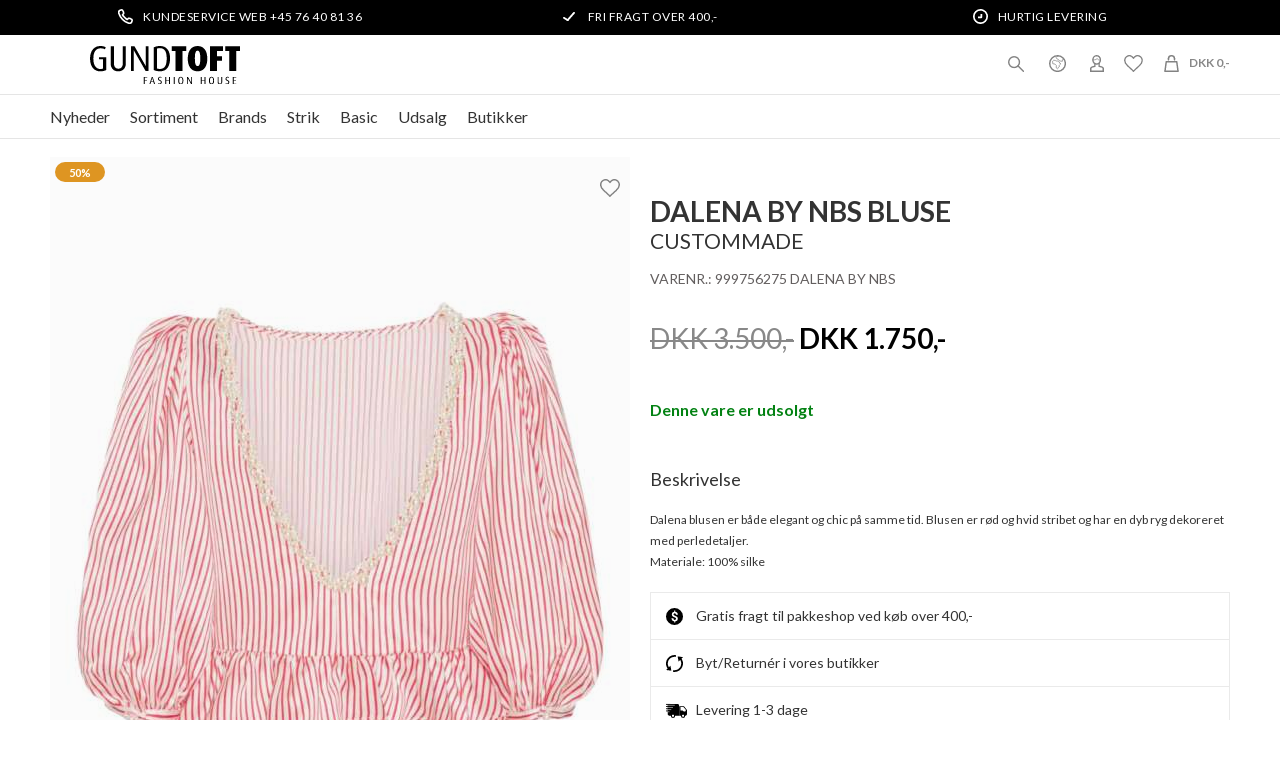

--- FILE ---
content_type: text/html; charset=UTF-8
request_url: https://www.gundtoft.dk/vare/49951-custommade-dalena-by-nbs-bluse
body_size: 12035
content:
<!DOCTYPE html>
<html lang="da-DK">
<head>
	<title>Dalena by NBS bluse I Custommade - shop nu >></title>
	<meta charset="UTF-8" />
	<meta name="viewport" content="width=1220" />
	<meta name="google-site-verification" content="I8MYD9i-hS2s---zZvu-5uqiooE3Pt7JEy7mH27fDs8" />
	<meta name="facebook-domain-verification" content="ndsimpix6qckhcz7o21dm7sf9lpuu7" />
	<meta property="og:title" content="Dalena by NBS bluse" />
	<meta property="og:type" content="product" />
	<meta property="og:url" content="https://www.gundtoft.dk/vare/49951-custommade-dalena-by-nbs-bluse" />
	<meta property="og:image" content="https://www.gundtoft.dk/shared/116/757/custommade-dalena-by-nbs-bluse_580x773c.jpg" />
	<meta property="og:site_name" content="Gundtoft" />
	<meta property="fb:admins" content="911448062594244" />
	<meta property="og:description" content="Dalena blusen er både elegant og chic på samme tid. Blusen er rød og hvid stribet og har en dyb ryg dekoreret med perledetaljer. Materiale: 100% silke" />
	<meta property="og:price" content="1750" />
	<meta property="og:currency" content="DKK" />
	<meta property="product:price:amount" content="1750" />
	<meta property="product:price:currency" content="DKK" />
	<meta property="product:availability" content="out of stock" />
	<meta property="product:retailer_item_id" content="49951" />
	<meta name="clerk-commodityid" content="49951" />
	<meta name="description" content="Dalena blusen er både elegant og chic på samme tid >> Køb på gundtoft.dk" />
	<meta name="generator" content="Sumoshop" />
	<link rel="stylesheet" href="https://www.gundtoft.dk/res/style/basic.css" />
	<link rel="stylesheet" href="https://www.gundtoft.dk/res/style/common.css" />
	<link rel="stylesheet" href="https://www.gundtoft.dk/res/style/main.css" />
	<link rel="stylesheet" href="https://www.gundtoft.dk/res/style/effect.css" />
	<link rel="stylesheet" href="https://www.gundtoft.dk/res/script/fancybox2/jquery.fancybox.css" />
	<link rel="stylesheet" href="https://fonts.googleapis.com/css?family=Lato:200,300,400,700,900" />
	<link rel="stylesheet" href="https://www.gundtoft.dk/res/script/cloudzoom/cloudzoom.css" />
	<link rel="stylesheet" href="https://www.gundtoft.dk/res/style/list/commodity.css" />
	<link rel="stylesheet" href="https://www.gundtoft.dk/res/style/commodity-show.css" />
	<link rel="stylesheet" href="https://www.gundtoft.dk/res/style/block/content.css" />
	<link rel="stylesheet" href="https://www.gundtoft.dk/res/style/list/image.css" />
	<link rel="stylesheet" href="https://www.gundtoft.dk/res/style/list/imagethumb.css" />
	<link rel="stylesheet" href="https://www.gundtoft.dk/res/style/form.css" />
	<link rel="stylesheet" href="https://www.gundtoft.dk/res/style/landingpage/79.1768896237.css" />
	<link rel="stylesheet" href="https://www.gundtoft.dk/res/style/stickers.css" />
	<link rel="stylesheet" href="https://www.gundtoft.dk/res/style/landingpage/172.css" />
	<link rel="stylesheet" href="https://www.gundtoft.dk/res/style/block/images.css" />
	<link rel="stylesheet" href="https://www.gundtoft.dk/res/style/block/template.css" />
	<link rel="stylesheet" href="https://www.gundtoft.dk/res/style/block/menu.css" />
	<link rel="stylesheet" href="https://www.gundtoft.dk/res/style/block/spacer.css" />
	<link rel="stylesheet" href="https://www.gundtoft.dk/res/style/custom.1768896237.css" />
	<link rel="stylesheet" href="https://www.gundtoft.dk/res/style/controls.css" />
	<link rel="icon" href="https://www.gundtoft.dk/res/graphics/logoicon.svg" sizes="any" type="image/svg+xml" />
	<link rel="icon" href="https://www.gundtoft.dk/res/graphics/logoicon.png" sizes="800x800" type="image/png" />
	<link rel="mask-icon" href="https://www.gundtoft.dk/res/graphics/logoicon.svg" color="#000000" type="image/svg+xml" />
	<script src="//ajax.googleapis.com/ajax/libs/jquery/2.1.4/jquery.min.js"></script>
	<script src="https://www.gundtoft.dk/res/script/custom.1768817068.js"></script>
	<script>
	window.dataLayer=window.dataLayer || [];
	</script>
	<script src="https://www.gundtoft.dk/res/script/basic.js"></script>
	<script src="https://www.gundtoft.dk/res/script/jquery.sumocheckout.min.js"></script>
	<script src="https://www.gundtoft.dk/res/script/jquery.sumoautocomplete.min.js"></script>
	<script src="https://www.gundtoft.dk/res/script/jquery.sumofixed.min.js"></script>
	<script src="https://www.gundtoft.dk/res/script/jquery.sumomessage.min.js"></script>
	<script src="https://www.gundtoft.dk/res/script/jquery.sumoselector.min.js"></script>
	<script src="https://www.gundtoft.dk/res/script/jquery.sumopager.min.js"></script>
	<script src="https://www.gundtoft.dk/res/script/jquery.sumozoom.min.js"></script>
	<script src="https://www.gundtoft.dk/res/script/jquery.sumoslider.min.js"></script>
	<script src="https://www.gundtoft.dk/res/script/jquery.sumopop.min.js"></script>
	<script src="https://www.gundtoft.dk/res/script/cloudzoom/cloudzoom.js"></script>
	<script type="application/ld+json">
	{"@context":"https:\/\/schema.org\/","@type":"Product","name":"Dalena by NBS bluse","image":["https:\/\/www.gundtoft.dk\/shared\/116\/757\/custommade-dalena-by-nbs-bluse_580x773c.jpg","https:\/\/www.gundtoft.dk\/shared\/116\/758\/custommade-dalena-by-nbs-bluse_580x773c.jpg","https:\/\/www.gundtoft.dk\/shared\/116\/759\/custommade-dalena-by-nbs-bluse_580x773c.jpg"],"description":"Dalena blusen er b\u00e5de elegant og chic p\u00e5 samme tid. Blusen er r\u00f8d og hvid stribet og har en dyb ryg dekoreret med perledetaljer. Materiale: 100% silke","sku":"999756275 DALENA BY NBS","brand":{"@type":"Brand","name":"Custommade"},"offers":{"@type":"Offer","url":"https:\/\/www.gundtoft.dk\/vare\/49951-custommade-dalena-by-nbs-bluse","priceCurrency":"DKK","price":"1750.00","itemCondition":"https:\/\/schema.org\/NewCondition","availability":"https:\/\/schema.org\/OutOfStock","seller":{"@type":"Organization","name":"Gundtoft"}}}
	</script>
	<script src="https://www.gundtoft.dk/res/script/jquery.sumoform.min.js"></script>
	<script>
	(function(h,o,t,j,a,r){
		h.hj=h.hj||function(){(h.hj.q=h.hj.q||[]).push(arguments)};
		h._hjSettings={hjid:5358853,hjsv:6};
		a=o.getElementsByTagName('head')[0];
		r=o.createElement('script');r.async=1;
		r.src=t+h._hjSettings.hjid+j+h._hjSettings.hjsv;
		a.appendChild(r);
	})(window,document,'https://static.hotjar.com/c/hotjar-','.js?sv=');
	</script>
	<script>
		(function(w,d){
			var e=d.createElement('script');e.type='text/javascript';e.async=true;
			e.src='https://cdn.clerk.io/clerk.js';
			var s=d.getElementsByTagName('script')[0];s.parentNode.insertBefore(e,s);
			w.__clerk_q=w.__clerk_q||[];w.Clerk=w.Clerk||function(){ w.__clerk_q.push(arguments) };
		})(window,document);
		Clerk('config', {
			key: 'O8uL0aGIYMSUs57Hil1Pbh99nrXpYz2R',
			globals: {
				currency_symbol: 'DKK'
			}
		});
	</script>
	<script>
	$(document).ready(function() {
		if (typeof $.fn.sumoAutocomplete!=="undefined") $("#block-1750-search-form-search").sumoAutocomplete({ showAllText: "Vis alle" });
		if (typeof $.fn.sumoAutocomplete!=="undefined") $("#block-348-search-form-search").sumoAutocomplete({ showAllText: "Vis alle" });
		updateOversize(); $(window).resize(function() { updateOversize(); });
	});
	</script>
	<script>
	$(window).on("load", function() {
		updateOversize(); setTimeout(updateOversize, 200);
	});
	</script>
	<script>
	(function(w,d,s,l,i){w[l]=w[l]||[];w[l].push({'gtm.start':new Date().getTime(),event:'gtm.js'});var f=d.getElementsByTagName(s)[0],j=d.createElement(s),dl=l!='dataLayer'?'&l='+l:'';j.async=true;j.src='https://www.googletagmanager.com/gtm.js?id='+i+dl;f.parentNode.insertBefore(j,f);})(window,document,'script','dataLayer','GTM-NJJT22Z');
	</script>
	<script>
	!function(f,b,e,v,n,t,s){if(f.fbq)return;n=f.fbq=function(){n.callMethod?n.callMethod.apply(n,arguments):n.queue.push(arguments)};if(!f._fbq)f._fbq=n;n.push=n;n.loaded=!0;n.version='2.0';n.queue=[];t=b.createElement(e);t.async=!0;t.src=v;s=b.getElementsByTagName(e)[0];s.parentNode.insertBefore(t,s)}(window,document,'script','//connect.facebook.net/en_US/fbevents.js');
	fbq('init', '2682606955386206');
	fbq('track', 'PageView', {}, { eventID: 'cacb0fbcadad9713c40be76a9293187a' });
	</script>
	<script>
	fbq('track', 'ViewContent', { content_ids: ['49951'], content_type: 'product', content_name: 'Dalena by NBS bluse', value: 1750, currency: 'DKK' }, { eventID: '764108de5c85eb816df14f665e796c67' });
		dataLayer.push({
	'event': 'productDetail',
	'ecommerce': {
		'currencyCode': 'DKK',
		'detail': {
			'actionField': {
				'list': ''
			},
			'products': [{
				'name': 'Dalena by NBS bluse',
				'id': '49951-382658',
				'price': '1750.00',
				'brand': 'Custommade',
				'category': 'Bluser & tunika | kvinder',
				'variant': ''
			}]
		}
	}
});
		var _learnq = _learnq || [];
var item = {
	"ProductName": "Dalena by NBS bluse",
	"ProductID": "49951",
	"Categories": ["Bluser & tunika | kvinder"],
	"ImageURL": "https://www.gundtoft.dk/shared/116/758/custommade-dalena-by-nbs-bluse_580x773c.jpg",
	"URL": "https://www.gundtoft.dk/vare/49951-custommade-dalena-by-nbs-bluse",
	"Brand": "Custommade",
	"Price": 1750.00,
	"CompareAtPrice": 3500.00
};
_learnq.push(["track", "Viewed Product", item]);
_learnq.push(["trackViewedItem", {
	"Title": item.ProductName,
	"ItemId": item.ProductID,
	"Categories": item.Categories,
	"ImageUrl": item.ImageURL,
	"Url": item.URL,
	"Metadata": {
		"Brand": item.Brand,
		"Price": item.Price,
		"CompareAtPrice": item.CompareAtPrice
	}
}]);
		(function() { var aws=document.createElement('script'); aws.type='text/javascript'; if (typeof(aws.async)!='undefined') { aws.async=true; } aws.src=(window.location.protocol=='https:' ? 'https://d1pna5l3xsntoj.cloudfront.net':'http://cdn.addwish.com') + '/scripts/company/awAddGift.js#C31C5ADD60D0A2EE222550116EBFA451'; var s=document.getElementsByTagName('script')[0]; s.parentNode.insertBefore(aws, s); })();
		function updateOversize() { $('.blockcontainer-oversize').not('.fixed-height').each(function() { $(this).height($(this).find('.block-oversize').outerHeight())}); }
	</script>
	<script id="mcjs">
		!function(c,h,i,m,p){m=c.createElement(h),p=c.getElementsByTagName(h)[0],m.async=1,m.src=i,p.parentNode.insertBefore(m,p)}(document,"script","https://chimpstatic.com/mcjs-connected/js/users/5d1d063c01ff27c5acb82cc9a/ee08c396afa1706adbda8a653.js");
	</script>
	<script
	  type="text/javascript"
	  src="//static.klaviyo.com/onsite/js/klaviyo.js?company_id=Yxxtmh"
	></script>
</head>
<body>
	<noscript><iframe src="https://www.googletagmanager.com/ns.html?id=GTM-NJJT22Z" height="0" width="0" style="display:none;visibility:hidden"></iframe></noscript>
	<noscript><img height="1" width="1" style="display:none" src="https://www.facebook.com/tr?id=2682606955386206&ev=PageView&noscript=1" /></noscript>
	<script async defer src="https://scripts.withcabin.com/hello.js"></script>
	<div id="body-172" class="body">
		<section id="window-blocks" class="common-blocks container">
			<div id="blockcontainer-1771" class="overlaycontainer position-bottomright">
				<section id="block-1771" class="block-group block-container block-2_3 count-2 overlay repeat-weekly repeat-click wipe-inview animate-slow">
					<div id="blockclose-1771" class="overlayclose"><a href="" onclick="repeatClick($(this)); return false;">X</a></div>
				</section>
			</div>
		</section>
		<header>
			<section id="header-172" class="header-content">
				<section id="header-content-blocks" class="common-blocks container">
					<div id="blockcontainer-1734" class="blockcontainer-oversize groupcontainer-subcontainer hidden-mobile fixed-height" style="height: 35px;">
						<div id="blocksubcontainer-1734" class="block-oversize groupsubcontainer-subcontainer hidden-mobile">
							<section id="block-1734" class="block-group block-container block-1_1 count-5 group-subcontainer hidden-mobile fixed-height" style="height: 35px;">
								<div id="block-1735" class="block-content block-container block-1_3 blockgroup-1734 hidden-mobile">
								 	<div class="block-inner">
										<div class="block-content-inner">
											<span>KUNDESERVICE WEB +45 76 40 81 36</span>
										</div>
									</div>
								</div>
								<div id="block-1736" class="block-content block-container block-1_3 blockgroup-1734">
								 	<div class="block-inner">
										<div class="block-content-inner">
											<span>FRI FRAGT OVER 400,-</span>
										</div>
									</div>
								</div>
								<div id="block-1738" class="block-content block-container block-1_3 blockgroup-1734 hidden-mobile">
								 	<div class="block-inner">
										<div class="block-content-inner">
											<span>HURTIG LEVERING</span>
										</div>
									</div>
								</div>
							</section>
						</div>
					</div>
					<section id="block-1740" class="block-group block-container block-1_1 count-2">
						<div id="block-1742" class="block-images block-container block-list block-1_2 count-1 blockgroup-1740">
							<ul id="block-1742-list" class="list list-image block-images-list">
								<li id="block-1742-image-144478" class="block-images-image block-images-emptytext">
									<a href="https://www.gundtoft.dk/" class="block-outer">
										<img src="https://www.gundtoft.dk/shared/144/478/image.svg" alt="" title="" />
									</a>
								</li>
							</ul>
						</div>
						<section id="block-1746" class="block-group block-container block-1_2 blockgroup-1740 count-4">
							<div id="block-1747" class="block-template block-container block-auto blockgroup-1740-1746 right">
								<div id="block-1747-cart" class="common-cart">
									<ul id="block-1747-cart-info" class="common-cart-info common-menu-hover">
										<li>
											<a href="https://www.gundtoft.dk/kurv" class="common-cart-link container disabled" onclick="return false;">
												<span class="common-cart-quantity">0</span>
												<span class="common-cart-total">DKK 0,-</span>
											</a>
										</li>
									</ul>
								</div>
								<span class="addwish-cart" style="display: none;" data-url="" data-total="" data-email="">
								</span>
							</div>
							<div id="block-1748" class="block-template block-container block-auto blockgroup-1740-1746 right">
								<div id="block-1748-account" class="common-account">
									<ul class="common-menu">
										<li id="block-1748-account-login" class="common-account-login">
											<a href="https://www.gundtoft.dk/login" title="Login">Login</a>
										</li>
										<li id="block-1748-account-selectiontype-liste1" class="common-account-selectiontype selectiontype-liste1">
											<a href="https://www.gundtoft.dk/selectiontype/liste1" title="Ønskeliste">Ønskeliste</a>
										</li>
									</ul>
								</div>
							</div>
							<div id="block-1749" class="block-template block-container block-auto blockgroup-1740-1746 right hidden-mobile">
								<div id="block-1749-country" class="common-country">
									<ul class="common-menu">
										<li class="common-country-dk">
											<a href="https://www.gundtoft.dk/country?-return-url=ref">Danmark</a>
										</li>
									</ul>
								</div>
							</div>
							<div id="block-1750" class="block-template block-container block-auto blockgroup-1740-1746 right">
								<div id="block-1750-search" class="common-search">
									<form action="https://www.gundtoft.dk/varekatalog" method="get" id="block-1750-search-form" class="common-search-form">
										<input type="search" name="search" placeholder="Søg produkt eller brand" id="block-1750-search-form-search" class="common-search-form-search" />
										<input type="submit" value="Søg" id="block-1750-search-form-submit" class="common-search-form-submit button" />
									</form>
								</div>
							</div>
						</section>
					</section>
					<div id="blockcontainer-1743" class="blockcontainer-oversize groupcontainer-subcontainer fixed-auto">
						<div id="blocksubcontainer-1743" class="block-oversize groupsubcontainer-subcontainer">
							<section id="block-1743" class="block-group block-container block-1_1 count-2  group-subcontainer">
								<div id="block-1745" class="block-menu block-container block-auto blockgroup-1743 block-static">
									<nav id="menu-header-menu" class="common-menu-hover-container menu-toggle-auto menu-justify menu-subcontainer">
										<a href="#" id="menu-header-menu-toggle" class="common-menu-hover-toggle"></a>
										<ul class="common-menu-hover">
											<li id="menu-header-menu-323">
												<section id="menu-header-menu-323-blocks" class="common-blocks container">
													<div id="block-349" class="block-menu block-container block-1_1 hidden-desktop">
														<nav id="menu-mobile" class="common-menu-container hidden-desktop">
															<ul class="common-menu">
																<li id="menu-mobile-322">
																	<section id="menu-mobile-322-blocks" class="common-blocks container">
																		<div id="block-348" class="block-template block-container block-1_1">
																			<div id="block-348-search" class="common-search">
																				<form action="https://www.gundtoft.dk/varekatalog" method="get" id="block-348-search-form" class="common-search-form">
																					<input type="search" name="search" placeholder="Søg produkt eller brand" id="block-348-search-form-search" class="common-search-form-search" />
																					<input type="submit" value="Søg" id="block-348-search-form-submit" class="common-search-form-submit button" />
																				</form>
																			</div>
																		</div>
																	</section>
																</li>
															</ul>
														</nav>
													</div>
												</section>
											</li>
											<li id="menu-header-menu-794">
												<a href="https://www.gundtoft.dk/nyheder">Nyheder</a>
											</li>
											<li id="menu-header-menu-4" class="subs">
												<a href="https://www.gundtoft.dk/section/dametoj">Sortiment</a>
												<div class="common-menu-hover-subcontainer">
												<ul class="common-menu-hover-sub">
													<li id="menu-header-menu-325">
														<section id="menu-header-menu-325-blocks" class="common-blocks container">
															<div id="block-351" class="block-menu block-container block-1_1 hidden-desktop">
																<nav id="menu-mobile2" class="common-menu-container hidden-desktop">
																	<ul class="common-menu">
																		<li id="menu-mobile2-326">
																			<a href="https://www.gundtoft.dk/section/dametoj">Se alt sortiment</a>
																		</li>
																	</ul>
																</nav>
															</div>
														</section>
													</li>
													<li id="menu-header-menu-28">
														<ul class="common-menu-hover-sub-inner">
															<li id="menu-header-menu-28-0">
																<a href="https://www.gundtoft.dk/category/jakker-frakker">Overtøj</a>
															</li>
															<li id="menu-header-menu-28-277">
																<a href="https://www.gundtoft.dk/category/jakker-frakker">SE ALLE JAKKER</a>
															</li>
															<li id="menu-header-menu-28-253">
																<a href="https://www.gundtoft.dk/category/dunjakker">DUNJAKKER</a>
															</li>
															<li id="menu-header-menu-28-188">
																<a href="https://www.gundtoft.dk/category/foraar-sommer-jakker">Forår & sommer Jakker</a>
															</li>
															<li id="menu-header-menu-28-262">
																<a href="https://www.gundtoft.dk/category/uldjakker">ULDJAKKER</a>
															</li>
															<li id="menu-header-menu-28-185">
																<a href="https://www.gundtoft.dk/category/vinterjakker">VINTERJAKKER</a>
															</li>
															<li id="menu-header-menu-28-18">
																<a href="https://www.gundtoft.dk/category/blazer">BLAZERE</a>
															</li>
															<li id="menu-header-menu-28-734">
																<a href="https://www.gundtoft.dk/category/vest">Veste</a>
															</li>
														</ul>
													</li>
													<li id="menu-header-menu-29">
														<ul class="common-menu-hover-sub-inner">
															<li id="menu-header-menu-29-0">
																<a href="https://www.gundtoft.dk/section/dametoj">TØJ</a>
															</li>
															<li id="menu-header-menu-29-19">
																<a href="https://www.gundtoft.dk/category/bluser">BLUSER & TUNIKA</a>
															</li>
															<li id="menu-header-menu-29-24">
																<a href="https://www.gundtoft.dk/category/bukser">Bukser</a>
															</li>
															<li id="menu-header-menu-29-21">
																<a href="https://www.gundtoft.dk/category/cardigan">CARDIGANS</a>
															</li>
															<li id="menu-header-menu-29-607">
																<a href="https://www.gundtoft.dk/category/capri-og-knickers">capri og knickers</a>
															</li>
															<li id="menu-header-menu-29-309">
																<a href="https://www.gundtoft.dk/section/fest-festtoej">FESTTØJ</a>
															</li>
															<li id="menu-header-menu-29-64">
																<a href="https://www.gundtoft.dk/category/festkjoler">FESTKJOLER </a>
															</li>
															<li id="menu-header-menu-29-739">
																<a href="https://www.gundtoft.dk/category/hoer">Hør</a>
															</li>
															<li id="menu-header-menu-29-61">
																<a href="https://www.gundtoft.dk/category/jumpsuit">JUMPSUITS</a>
															</li>
															<li id="menu-header-menu-29-13">
																<a href="https://www.gundtoft.dk/category/kjoler">KJOLER</a>
															</li>
															<li id="menu-header-menu-29-796">
																<a href="https://www.gundtoft.dk/category/lingeri">Lingeri</a>
															</li>
															<li id="menu-header-menu-29-23">
																<a href="https://www.gundtoft.dk/category/nederdel">NEDERDELE</a>
															</li>
															<li id="menu-header-menu-29-26">
																<a href="https://www.gundtoft.dk/category/shorts">Shorts </a>
															</li>
															<li id="menu-header-menu-29-52">
																<a href="https://www.gundtoft.dk/category/skjorte">SKJORTER</a>
															</li>
															<li id="menu-header-menu-29-680">
																<a href="https://www.gundtoft.dk/category/skind">Skind og pels</a>
															</li>
															<li id="menu-header-menu-29-49">
																<a href="https://www.gundtoft.dk/category/strik">STRIK</a>
															</li>
															<li id="menu-header-menu-29-319">
																<a href="https://www.gundtoft.dk/category/sweatshirt">SWEATSHIRT</a>
															</li>
															<li id="menu-header-menu-29-53">
																<a href="https://www.gundtoft.dk/category/t-shirt">TOPPE & T-SHIRTS</a>
															</li>
														</ul>
													</li>
													<li id="menu-header-menu-7">
														<ul class="common-menu-hover-sub-inner">
															<li id="menu-header-menu-7-0">
																<a href="https://www.gundtoft.dk/category/accessories">ACCESSORIES</a>
															</li>
															<li id="menu-header-menu-7-8">
																<a href="https://www.gundtoft.dk/category/baelter">BÆLTER</a>
															</li>
															<li id="menu-header-menu-7-9">
																<a href="https://www.gundtoft.dk/category/handsker">HANDSKER</a>
															</li>
															<li id="menu-header-menu-7-57">
																<a href="https://www.gundtoft.dk/category/hatte">HATTE</a>
															</li>
															<li id="menu-header-menu-7-32">
																<a href="https://www.gundtoft.dk/category/sko">SKO</a>
															</li>
															<li id="menu-header-menu-7-10">
																<a href="https://www.gundtoft.dk/category/smykker">SMYKKER</a>
															</li>
															<li id="menu-header-menu-7-754">
																<a href="https://www.gundtoft.dk/category/strmper">Strømpebukser</a>
															</li>
															<li id="menu-header-menu-7-33">
																<a href="https://www.gundtoft.dk/category/tasker">TASKER</a>
															</li>
															<li id="menu-header-menu-7-11">
																<a href="https://www.gundtoft.dk/category/trklaeder">TØRKLÆDER</a>
															</li>
														</ul>
													</li>
													<li id="menu-header-menu-39">
														<ul class="common-menu-hover-sub-inner">
															<li id="menu-header-menu-39-0">
																<a href="https://www.gundtoft.dk/#">DIVERSE</a>
															</li>
															<li id="menu-header-menu-39-649">
																<a href="https://www.gundtoft.dk/category/julepynt">JULEPYNT</a>
															</li>
															<li id="menu-header-menu-39-59">
																<a href="https://www.gundtoft.dk/category/pyjamas-homewear">PYJAMAS & HOMEWEAR</a>
															</li>
															<li id="menu-header-menu-39-66">
																<a href="https://www.gundtoft.dk/gavekort">GAVEKORT </a>
															</li>
														</ul>
													</li>
												</ul>
												</div>
											</li>
											<li id="menu-header-menu-3" class="subs">
												<a href="https://www.gundtoft.dk/#" onclick="return false;">Brands</a>
												<div class="common-menu-hover-subcontainer">
												<ul class="common-menu-hover-sub">
													<li id="menu-header-menu-787">
														<ul class="common-menu-hover-sub-inner">
															<li id="menu-header-menu-787-0">
																<span>POPULÆRE BRANDS</span>
															</li>
															<li id="menu-header-menu-787-853">
																<a href="https://www.gundtoft.dk/maerke/barbour">Barbour</a>
															</li>
															<li id="menu-header-menu-787-789">
																<a href="https://www.gundtoft.dk/maerke/betty-barclay">Betty Barclay</a>
															</li>
															<li id="menu-header-menu-787-790">
																<a href="https://www.gundtoft.dk/maerke/micha">Micha</a>
															</li>
															<li id="menu-header-menu-787-792">
																<a href="https://www.gundtoft.dk/maerke/junge-jakker">Junge</a>
															</li>
															<li id="menu-header-menu-787-272">
																<a href="https://www.gundtoft.dk/maerke/in-front">IN FRONT</a>
															</li>
															<li id="menu-header-menu-787-793">
																<a href="https://www.gundtoft.dk/maerke/2-biz">2-BIZ</a>
															</li>
														</ul>
													</li>
													<li id="menu-header-menu-228">
														<ul class="common-menu-hover-sub-inner">
															<li id="menu-header-menu-228-0">
																<span>#</span>
															</li>
															<li id="menu-header-menu-228-151">
																<a href="https://www.gundtoft.dk/maerke/2-biz">2-BIZ</a>
															</li>
														</ul>
													</li>
													<li id="menu-header-menu-204">
														<ul class="common-menu-hover-sub-inner">
															<li id="menu-header-menu-204-0">
																<span>A</span>
															</li>
															<li id="menu-header-menu-204-788">
																<a href="https://www.gundtoft.dk/maerke/anna-montana">Anna Montana</a>
															</li>
															<li id="menu-header-menu-204-713">
																<a href="https://www.gundtoft.dk/maerke/anni-lu">Anni Lu</a>
															</li>
															<li id="menu-header-menu-204-830">
																<a href="https://www.gundtoft.dk/maerke/all-by-voss">All By Voss</a>
															</li>
														</ul>
													</li>
													<li id="menu-header-menu-205">
														<ul class="common-menu-hover-sub-inner">
															<li id="menu-header-menu-205-0">
																<span>B</span>
															</li>
															<li id="menu-header-menu-205-786">
																<a href="https://www.gundtoft.dk/maerke/ball">Ball</a>
															</li>
															<li id="menu-header-menu-205-820">
																<a href="https://www.gundtoft.dk/maerke/ba-sh">BA&SH</a>
															</li>
															<li id="menu-header-menu-205-748">
																<a href="https://www.gundtoft.dk/maerke/barbour">Barbour</a>
															</li>
															<li id="menu-header-menu-205-807">
																<a href="https://www.gundtoft.dk/maerke/betty-barclay">BETTY BARCLAY</a>
															</li>
															<li id="menu-header-menu-205-805">
																<a href="https://www.gundtoft.dk/maerke/black-colour">Black Colour</a>
															</li>
															<li id="menu-header-menu-205-733">
																<a href="https://www.gundtoft.dk/maerke/BOSSWIK">BOSSWIK</a>
															</li>
															<li id="menu-header-menu-205-73">
																<a href="https://www.gundtoft.dk/maerke/brandtex">BRANDTEX</a>
															</li>
															<li id="menu-header-menu-205-74">
																<a href="https://www.gundtoft.dk/maerke/brax">BRAX</a>
															</li>
															<li id="menu-header-menu-205-704">
																<a href="https://www.gundtoft.dk/maerke/bruuns-bazaar">BRUUNS BAZAAR</a>
															</li>
															<li id="menu-header-menu-205-813">
																<a href="https://www.gundtoft.dk/maerke/by-malene-birger">BY MALENE BIRGER</a>
															</li>
															<li id="menu-header-menu-205-731">
																<a href="https://www.gundtoft.dk/maerke/b">BÆLTEKOMPAGNIET</a>
															</li>
														</ul>
													</li>
													<li id="menu-header-menu-206">
														<ul class="common-menu-hover-sub-inner">
															<li id="menu-header-menu-206-0">
																<span>C</span>
															</li>
															<li id="menu-header-menu-206-821">
																<a href="https://www.gundtoft.dk/maerke/cambio">CAMBIO</a>
															</li>
															<li id="menu-header-menu-206-344">
																<a href="https://www.gundtoft.dk/maerke/camel-active">CAMEL ACTIVE</a>
															</li>
															<li id="menu-header-menu-206-834">
																<a href="https://www.gundtoft.dk/maerke/clarks">CLARKS</a>
															</li>
															<li id="menu-header-menu-206-78">
																<a href="https://www.gundtoft.dk/maerke/cero">CERO</a>
															</li>
															<li id="menu-header-menu-206-795">
																<a href="https://www.gundtoft.dk/maerke/chantel-lingeri">Chantel Lingeri</a>
															</li>
															<li id="menu-header-menu-206-797">
																<a href="https://www.gundtoft.dk/maerke/charlotte-sparre">CHARLOTTE SPARRE</a>
															</li>
															<li id="menu-header-menu-206-361">
																<a href="https://www.gundtoft.dk/maerke/copenhagenmuse">Copenhagen Muse</a>
															</li>
															<li id="menu-header-menu-206-263">
																<a href="https://www.gundtoft.dk/maerke/culture">CULTURE</a>
															</li>
														</ul>
													</li>
													<li id="menu-header-menu-207">
														<ul class="common-menu-hover-sub-inner">
															<li id="menu-header-menu-207-0">
																<span>D</span>
															</li>
															<li id="menu-header-menu-207-722">
																<a href="https://www.gundtoft.dk/maerke/day-et">DAY</a>
															</li>
															<li id="menu-header-menu-207-855">
																<a href="https://www.gundtoft.dk/maerke/kudibal">Dea Kudibal</a>
															</li>
															<li id="menu-header-menu-207-702">
																<a href="https://www.gundtoft.dk/maerke/decoy">Decoy </a>
															</li>
														</ul>
													</li>
													<li id="menu-header-menu-208">
														<ul class="common-menu-hover-sub-inner">
															<li id="menu-header-menu-208-0">
																<span>E</span>
															</li>
															<li id="menu-header-menu-208-629">
																<a href="https://www.gundtoft.dk/maerke/enamel">ENAMEL</a>
															</li>
															<li id="menu-header-menu-208-91">
																<a href="https://www.gundtoft.dk/maerke/eterna">ETERNA</a>
															</li>
														</ul>
													</li>
													<li id="menu-header-menu-209">
														<ul class="common-menu-hover-sub-inner">
															<li id="menu-header-menu-209-0">
																<span>F</span>
															</li>
															<li id="menu-header-menu-209-847">
																<a href="https://www.gundtoft.dk/maerke/fan-palm">Fan Palm</a>
															</li>
															<li id="menu-header-menu-209-716">
																<a href="https://www.gundtoft.dk/maerke/fraas">FRAAS</a>
															</li>
															<li id="menu-header-menu-209-94">
																<a href="https://www.gundtoft.dk/maerke/freequent">FREEQUENT</a>
															</li>
															<li id="menu-header-menu-209-162">
																<a href="https://www.gundtoft.dk/maerke/fuchs-schmitt">FUCHS SCHMITT</a>
															</li>
														</ul>
													</li>
													<li id="menu-header-menu-210">
														<ul class="common-menu-hover-sub-inner">
															<li id="menu-header-menu-210-0">
																<span>G</span>
															</li>
															<li id="menu-header-menu-210-746">
																<a href="https://www.gundtoft.dk/maerke/ganni">Ganni</a>
															</li>
															<li id="menu-header-menu-210-96">
																<a href="https://www.gundtoft.dk/maerke/gerry-weber">GERRY WEBER</a>
															</li>
															<li id="menu-header-menu-210-97">
																<a href="https://www.gundtoft.dk/maerke/gil-bret">GIL BRET</a>
															</li>
															<li id="menu-header-menu-210-710">
																<a href="https://www.gundtoft.dk/maerke/gr-nature">GR NATURE</a>
															</li>
														</ul>
													</li>
													<li id="menu-header-menu-212">
														<ul class="common-menu-hover-sub-inner">
															<li id="menu-header-menu-212-0">
																<span>H</span>
															</li>
															<li id="menu-header-menu-212-800">
																<a href="https://www.gundtoft.dk/maerke/havaianas">HAVAIANAS</a>
															</li>
															<li id="menu-header-menu-212-98">
																<a href="https://www.gundtoft.dk/maerke/hettemarks">HETTEMARKS</a>
															</li>
															<li id="menu-header-menu-212-846">
																<a href="https://www.gundtoft.dk/maerke/hestra">HESTRA</a>
															</li>
															<li id="menu-header-menu-212-757">
																<a href="https://www.gundtoft.dk/maerke/havaianas">HAVAIANAS</a>
															</li>
															<li id="menu-header-menu-212-803">
																<a href="https://www.gundtoft.dk/maerke/hypethedetail">HYPEtheDETAIL</a>
															</li>
														</ul>
													</li>
													<li id="menu-header-menu-213">
														<ul class="common-menu-hover-sub-inner">
															<li id="menu-header-menu-213-0">
																<span>I</span>
															</li>
															<li id="menu-header-menu-213-801">
																<a href="https://www.gundtoft.dk/maerke/imperial">IMPERIAL</a>
															</li>
															<li id="menu-header-menu-213-854">
																<a href="https://www.gundtoft.dk/maerke/in-front">IN FRONT</a>
															</li>
															<li id="menu-header-menu-213-103">
																<a href="https://www.gundtoft.dk/maerke/junge-jakker">JUNGE</a>
															</li>
														</ul>
													</li>
													<li id="menu-header-menu-697">
														<ul class="common-menu-hover-sub-inner">
															<li id="menu-header-menu-697-0">
																<span>K</span>
															</li>
															<li id="menu-header-menu-697-819">
																<a href="https://www.gundtoft.dk/maerke/karmamia">Karmamia</a>
															</li>
															<li id="menu-header-menu-697-839">
																<a href="https://www.gundtoft.dk/maerke/kopenhaken">Kopenhaken</a>
															</li>
														</ul>
													</li>
													<li id="menu-header-menu-215">
														<ul class="common-menu-hover-sub-inner">
															<li id="menu-header-menu-215-0">
																<span>L</span>
															</li>
															<li id="menu-header-menu-215-517">
																<a href="https://www.gundtoft.dk/maerke/lala-berlin">LALA BERLIN</a>
															</li>
															<li id="menu-header-menu-215-108">
																<a href="https://www.gundtoft.dk/maerke/lebek-jakker">LEBEK</a>
															</li>
															<li id="menu-header-menu-215-358">
																<a href="https://www.gundtoft.dk/maerke/levete">Leveté Room</a>
															</li>
															<li id="menu-header-menu-215-823">
																<a href="https://www.gundtoft.dk/maerke/lollys-laundry">Lollys Laundry</a>
															</li>
															<li id="menu-header-menu-215-109">
																<a href="https://www.gundtoft.dk/maerke/luhta">LUHTA</a>
															</li>
														</ul>
													</li>
													<li id="menu-header-menu-216">
														<ul class="common-menu-hover-sub-inner">
															<li id="menu-header-menu-216-0">
																<span>M</span>
															</li>
															<li id="menu-header-menu-216-111">
																<a href="https://www.gundtoft.dk/maerke/mansted">MANSTED</a>
															</li>
															<li id="menu-header-menu-216-845">
																<a href="https://www.gundtoft.dk/maerke/maanesten">MAANESTEN</a>
															</li>
															<li id="menu-header-menu-216-581">
																<a href="https://www.gundtoft.dk/maerke/marc-jacobs">MARC JACOBS</a>
															</li>
															<li id="menu-header-menu-216-705">
																<a href="https://www.gundtoft.dk/maerke/marta">Marta du chateau</a>
															</li>
															<li id="menu-header-menu-216-161">
																<a href="https://www.gundtoft.dk/maerke/max-mara">MAXMARA</a>
															</li>
															<li id="menu-header-menu-216-119">
																<a href="https://www.gundtoft.dk/maerke/micha">MICHA</a>
															</li>
															<li id="menu-header-menu-216-837">
																<a href="https://www.gundtoft.dk/maerke/missoni">MISSONI</a>
															</li>
															<li id="menu-header-menu-216-842">
																<a href="https://www.gundtoft.dk/maerke/mollyjo">MOLLY JO</a>
															</li>
															<li id="menu-header-menu-216-785">
																<a href="https://www.gundtoft.dk/maerke/moon-boot">Moon Boot</a>
															</li>
															<li id="menu-header-menu-216-122">
																<a href="https://www.gundtoft.dk/maerke/mos-mosh">MOS MOSH</a>
															</li>
															<li id="menu-header-menu-216-257">
																<a href="https://www.gundtoft.dk/maerke/munthe">MUNTHE</a>
															</li>
														</ul>
													</li>
													<li id="menu-header-menu-217">
														<ul class="common-menu-hover-sub-inner">
															<li id="menu-header-menu-217-0">
																<span>N</span>
															</li>
															<li id="menu-header-menu-217-668">
																<a href="https://www.gundtoft.dk/maerke/nailberry">NAILBERRY</a>
															</li>
															<li id="menu-header-menu-217-677">
																<a href="https://www.gundtoft.dk/maerke/notyz">NOTYZ</a>
															</li>
														</ul>
													</li>
													<li id="menu-header-menu-218">
														<ul class="common-menu-hover-sub-inner">
															<li id="menu-header-menu-218-0">
																<span>O</span>
															</li>
															<li id="menu-header-menu-218-255">
																<a href="https://www.gundtoft.dk/maerke/only">ONLY</a>
															</li>
															<li id="menu-header-menu-218-721">
																<a href="https://www.gundtoft.dk/maerke/o-tay">O'TAY</a>
															</li>
														</ul>
													</li>
													<li id="menu-header-menu-219">
														<ul class="common-menu-hover-sub-inner">
															<li id="menu-header-menu-219-0">
																<span>P</span>
															</li>
															<li id="menu-header-menu-219-848">
																<a href="https://www.gundtoft.dk/maerke/para-jumpers">PARAJUMPERS</a>
															</li>
															<li id="menu-header-menu-219-125">
																<a href="https://www.gundtoft.dk/maerke/paris">PARIS</a>
															</li>
															<li id="menu-header-menu-219-791">
																<a href="https://www.gundtoft.dk/maerke/pbo">PBO</a>
															</li>
															<li id="menu-header-menu-219-348">
																<a href="https://www.gundtoft.dk/maerke/pernille-corydon">PERNILLE CORYDON</a>
															</li>
															<li id="menu-header-menu-219-509">
																<a href="https://www.gundtoft.dk/maerke/pulz-jeans">PULZ JEANS</a>
															</li>
															<li id="menu-header-menu-219-642">
																<a href="https://www.gundtoft.dk/maerke/pure-by-nat">Pure by nat</a>
															</li>
														</ul>
													</li>
													<li id="menu-header-menu-221">
														<ul class="common-menu-hover-sub-inner">
															<li id="menu-header-menu-221-0">
																<span>R</span>
															</li>
															<li id="menu-header-menu-221-728">
																<a href="https://www.gundtoft.dk/maerke/red-button">Red Button</a>
															</li>
															<li id="menu-header-menu-221-745">
																<a href="https://www.gundtoft.dk/maerke/redgreen">REDGREEN</a>
															</li>
															<li id="menu-header-menu-221-752">
																<a href="https://www.gundtoft.dk/maerke/re-design">Re Design</a>
															</li>
															<li id="menu-header-menu-221-841">
																<a href="https://www.gundtoft.dk/maerke/rino---pelle">Rino & Pelle</a>
															</li>
															<li id="menu-header-menu-221-296">
																<a href="https://www.gundtoft.dk/maerke/robell">ROBELL</a>
															</li>
															<li id="menu-header-menu-221-197">
																<a href="https://www.gundtoft.dk/maerke/rockandblue">ROCKANDBLUE</a>
															</li>
															<li id="menu-header-menu-221-131">
																<a href="https://www.gundtoft.dk/maerke/rosemunde">ROSEMUNDE</a>
															</li>
														</ul>
													</li>
													<li id="menu-header-menu-222">
														<ul class="common-menu-hover-sub-inner">
															<li id="menu-header-menu-222-0">
																<span>S</span>
															</li>
															<li id="menu-header-menu-222-706">
																<a href="https://www.gundtoft.dk/maerke/saint-jacques">Saint Jacques</a>
															</li>
															<li id="menu-header-menu-222-777">
																<a href="https://www.gundtoft.dk/maerke/sandtex">Sandtex</a>
															</li>
															<li id="menu-header-menu-222-828">
																<a href="https://www.gundtoft.dk/maerke/sea-ranch">Sea Ranch</a>
															</li>
															<li id="menu-header-menu-222-750">
																<a href="https://www.gundtoft.dk/maerke/skall">Skall studio</a>
															</li>
															<li id="menu-header-menu-222-138">
																<a href="https://www.gundtoft.dk/maerke/skovhuus">SKOVHUUS</a>
															</li>
															<li id="menu-header-menu-222-140">
																<a href="https://www.gundtoft.dk/maerke/soya">SOYACONCEPT</a>
															</li>
															<li id="menu-header-menu-222-301">
																<a href="https://www.gundtoft.dk/maerke/stenstroems">STENSTRØMS</a>
															</li>
															<li id="menu-header-menu-222-747">
																<a href="https://www.gundtoft.dk/maerke/stine-goya">Stine Goya</a>
															</li>
														</ul>
													</li>
													<li id="menu-header-menu-223">
														<ul class="common-menu-hover-sub-inner">
															<li id="menu-header-menu-223-0">
																<span>T</span>
															</li>
															<li id="menu-header-menu-223-142">
																<a href="https://www.gundtoft.dk/maerke/tenson">TENSON</a>
															</li>
															<li id="menu-header-menu-223-708">
																<a href="https://www.gundtoft.dk/maerke/textil-karntner">TEXTIL KARNTNER</a>
															</li>
														</ul>
													</li>
													<li id="menu-header-menu-224">
														<ul class="common-menu-hover-sub-inner">
															<li id="menu-header-menu-224-0">
																<span>V</span>
															</li>
															<li id="menu-header-menu-224-145">
																<a href="https://www.gundtoft.dk/maerke/vera-mont">VERA MONT</a>
															</li>
															<li id="menu-header-menu-224-648">
																<a href="https://www.gundtoft.dk/maerke/vondels">VONDELS</a>
															</li>
														</ul>
													</li>
													<li id="menu-header-menu-225">
														<ul class="common-menu-hover-sub-inner">
															<li id="menu-header-menu-225-0">
																<span>W</span>
															</li>
															<li id="menu-header-menu-225-238">
																<a href="https://www.gundtoft.dk/maerke/windfield">WINDFIELD</a>
															</li>
														</ul>
													</li>
													<li id="menu-header-menu-227">
														<ul class="common-menu-hover-sub-inner">
															<li id="menu-header-menu-227-0">
																<span>Z</span>
															</li>
															<li id="menu-header-menu-227-626">
																<a href="https://www.gundtoft.dk/maerke/zimmermann">Zimmermann</a>
															</li>
														</ul>
													</li>
												</ul>
												</div>
											</li>
											<li id="menu-header-menu-850">
												<a href="https://www.gundtoft.dk/category/strik">Strik</a>
											</li>
											<li id="menu-header-menu-844">
												<a href="https://www.gundtoft.dk/feature/basics-varer-til-hverdagen#p=1">Basic</a>
											</li>
											<li id="menu-header-menu-815">
												<a href="https://www.gundtoft.dk/udsalg">Udsalg</a>
											</li>
											<li id="menu-header-menu-6" class="subs">
												<a href="https://www.gundtoft.dk/vores-butikker">Butikker</a>
												<div class="common-menu-hover-subcontainer">
												<ul class="common-menu-hover-sub">
													<li id="menu-header-menu-175">
														<ul class="common-menu-hover-sub-inner">
															<li id="menu-header-menu-175-0">
																<span>GUNDTOFT</span>
															</li>
															<li id="menu-header-menu-175-330">
																<a href="https://www.gundtoft.dk/gundtoft-kundeservice">KUNDESERVICE</a>
															</li>
															<li id="menu-header-menu-175-168">
																<a href="https://www.gundtoft.dk/gundtoft-vejle">VEJLE</a>
															</li>
															<li id="menu-header-menu-175-169">
																<a href="https://www.gundtoft.dk/gundtoft-kolding">KOLDING CITY</a>
															</li>
															<li id="menu-header-menu-175-170">
																<a href="https://www.gundtoft.dk/gundtoft-koldingstorcenter">KOLDING STORCENTER</a>
															</li>
															<li id="menu-header-menu-175-171">
																<a href="https://www.gundtoft.dk/gundtoft-soenderborg">SØNDERBORG</a>
															</li>
															<li id="menu-header-menu-175-172">
																<a href="https://www.gundtoft.dk/gundtoft-odense">ODENSE CITY</a>
															</li>
															<li id="menu-header-menu-175-173">
																<a href="https://www.gundtoft.dk/gundtoft-rosengaardcentret">ROSENGÅRDCENTRET</a>
															</li>
															<li id="menu-header-menu-175-174">
																<a href="https://www.gundtoft.dk/gundtoft-kbh">KØBENHAVN</a>
															</li>
															<li id="menu-header-menu-175-743">
																<a href="https://www.gundtoft.dk/gundtoft-esbjerg">ESBJERG</a>
															</li>
															<li id="menu-header-menu-175-191">
																<a href="https://www.gundtoft.dk/wunderwear-vejle">WUNDERWEAR VEJLE</a>
															</li>
														</ul>
													</li>
													<li id="menu-header-menu-181">
														<ul class="common-menu-hover-sub-inner">
															<li id="menu-header-menu-181-0">
																<span>ROOM4 EXCLUSIVE</span>
															</li>
															<li id="menu-header-menu-181-182">
																<a href="https://www.gundtoft.dk/room4-vejle">VEJLE</a>
															</li>
														</ul>
													</li>
													<li id="menu-header-menu-179">
														<ul class="common-menu-hover-sub-inner">
															<li id="menu-header-menu-179-0">
																<span>QUEEN</span>
															</li>
															<li id="menu-header-menu-179-180">
																<a href="https://www.gundtoft.dk/queen-and-kids">KOLDING STORCENTER</a>
															</li>
															<li id="menu-header-menu-179-852">
																<a href="https://www.gundtoft.dk/queen-and-kids-rosengaard">ROSENGÅRDCENTERET</a>
															</li>
														</ul>
													</li>
												</ul>
												</div>
											</li>
										</ul>
									</nav>
								</div>
							</section>
						</div>
					</div>
				</section>
			</section>
		</header>
		<main tabindex="-1">
			<div id="landingpage-79" class="action-container">
				<script>
				$(document).ready(function() {
					if ($(window).width()<600) slider=$('#commodity-show-images-mobile').sumoSlider({ wipe: 'horizontal', auto: false, controls: true, pager: false, counter: true, speed: 200 });
					$("#commodity-show .imagezoom").sumoZoom();
				});
				</script>
				<div id="commodity-show" class="content">
					<div id="commodity-show-left" class="commodity-show-images container">
						<div id="commodity-show-image" class="image">
								<span class="sticker-group sticker-group-topleft">
								<span id="commodity-show-image-stickers-stickers-tilbud" class="sticker sticker-tilbud-container">
									<span class="sticker-tilbud">
										<span>50%</span>
									</span>	
								</span>
								</span>
							<span id="commodity-show-image-overlay">
								<span id="commodity-show-image-overlay-selectiontypelink">
									<a href="" onclick="$.post('https://www.gundtoft.dk/selectionadd?ajax=1&amp;action='+($(this).hasClass('active') ? 'remove':'add'), { 'commodity_pid': '49951', 'selectiontype_pid': '1' }).done(function(data) { $('.common-account-selectiontype.selectiontype-liste1').addClass('updated'); }); $(this).toggleClass('active'); return false;" class="selectiontype-liste1" title="Ønskeliste">Ønskeliste</a>
								</span>
							</span>
						<ul id="commodity-show-images-mobile" class="list list-image list-count-2">
							<li id="commodity-show-images-mobile-116758">
								<img src="https://www.gundtoft.dk/shared/116/758/custommade-dalena-by-nbs-bluse_580x773c.jpg" alt="Custommade - Dalena by NBS bluse" title="Custommade - Dalena by NBS bluse" srcset="https://www.gundtoft.dk/shared/116/758/custommade-dalena-by-nbs-bluse_580x773c.jpg 580w, https://www.gundtoft.dk/shared/116/758/custommade-dalena-by-nbs-bluse_1160x1546c.jpg 1160w" sizes="580px" />
							</li>
							<li id="commodity-show-images-mobile-116759">
								<img src="https://www.gundtoft.dk/shared/116/759/custommade-dalena-by-nbs-bluse_580x773c.jpg" alt="Custommade - Dalena by NBS bluse" title="Custommade - Dalena by NBS bluse" srcset="https://www.gundtoft.dk/shared/116/759/custommade-dalena-by-nbs-bluse_580x773c.jpg 580w, https://www.gundtoft.dk/shared/116/759/custommade-dalena-by-nbs-bluse_1160x1546c.jpg 1160w" sizes="580px" />
							</li>
						</ul>
							<a href="https://www.gundtoft.dk/shared/116/758/custommade-dalena-by-nbs-bluse_1200x1600c.jpg" class="imagezoom"><img src="https://www.gundtoft.dk/shared/116/758/custommade-dalena-by-nbs-bluse_580x773c.jpg" alt="Custommade - Dalena by NBS bluse" title="Custommade - Dalena by NBS bluse" srcset="https://www.gundtoft.dk/shared/116/758/custommade-dalena-by-nbs-bluse_580x773c.jpg 580w, https://www.gundtoft.dk/shared/116/758/custommade-dalena-by-nbs-bluse_1160x1546c.jpg 1160w" sizes="580px" /></a>
						</div>
						<ul id="commodity-show-thumbnails" class="list list-imagethumb list-count-2">
							<li id="commodity-show-thumbnails-116758">
								<a href="https://www.gundtoft.dk/shared/116/758/custommade-dalena-by-nbs-bluse_1200x1600c.jpg" onclick="var c=$('#commodity-show .image'); var a=c.find('a.popup'); a.attr('href', 'https://www.gundtoft.dk/shared/116/758/custommade-dalena-by-nbs-bluse_1200x1600c.jpg'); var i=c.find('img').not('#commodity-show-image-overlay img'); i.attr('src', 'https://www.gundtoft.dk/shared/116/758/custommade-dalena-by-nbs-bluse_580x773c.jpg').attr('srcset', ''); return false;"><img src="https://www.gundtoft.dk/shared/116/758/custommade-dalena-by-nbs-bluse_180x240c.jpg" alt="Custommade - Dalena by NBS bluse" title="Custommade - Dalena by NBS bluse" srcset="https://www.gundtoft.dk/shared/116/758/custommade-dalena-by-nbs-bluse_180x240c.jpg 180w, https://www.gundtoft.dk/shared/116/758/custommade-dalena-by-nbs-bluse_360x480c.jpg 360w" sizes="180px" /></a>
							</li>
							<li id="commodity-show-thumbnails-116759">
								<a href="https://www.gundtoft.dk/shared/116/759/custommade-dalena-by-nbs-bluse_1200x1600c.jpg" onclick="var c=$('#commodity-show .image'); var a=c.find('a.popup'); a.attr('href', 'https://www.gundtoft.dk/shared/116/759/custommade-dalena-by-nbs-bluse_1200x1600c.jpg'); var i=c.find('img').not('#commodity-show-image-overlay img'); i.attr('src', 'https://www.gundtoft.dk/shared/116/759/custommade-dalena-by-nbs-bluse_580x773c.jpg').attr('srcset', ''); return false;"><img src="https://www.gundtoft.dk/shared/116/759/custommade-dalena-by-nbs-bluse_180x240c.jpg" alt="Custommade - Dalena by NBS bluse" title="Custommade - Dalena by NBS bluse" srcset="https://www.gundtoft.dk/shared/116/759/custommade-dalena-by-nbs-bluse_180x240c.jpg 180w, https://www.gundtoft.dk/shared/116/759/custommade-dalena-by-nbs-bluse_360x480c.jpg 360w" sizes="180px" /></a>
							</li>
						</ul>
					</div>
					<div id="commodity-show-right" class="commodity-show-details container">
						<h1 id="commodity-show-title" class="headline">Dalena by NBS bluse</h1>
						<h2 id="commodity-show-brand" class="headline"><a href="https://www.gundtoft.dk/maerke/custommade">Custommade</a></h2>
						<div id="commodity-show-externalcode" class="innerblock">
							Varenr.: 999756275 DALENA BY NBS
						</div>
						<div id="commodity-show-prices" class="innerblock">
							<span id="commodity-show-original">DKK 3.500,-</span>
							<span id="commodity-show-offer" class="price">DKK 1.750,-</span>
						</div>
												<div id="commodity-show-availability" class="innerblock availability-outofstock">
							Denne vare er udsolgt
						</div>
						<div id="commodity-show-selector" class="container">
						</div>
						<div id="commodity-show-description" class="description">
							<h3 class="subheadline">Beskrivelse</h3>
							<span>Dalena blusen er både elegant og chic på samme tid. Blusen er rød og hvid stribet og har en dyb ryg dekoreret med perledetaljer. </span><br style="-webkit-font-smoothing: antialiased; font-family: &quot;Avenir Next Rounded&quot;, sans-serif; font-size: 15px; box-sizing: border-box !important;"><span>Materiale: 100% silke</span>
						</div>
						<div id="commodity-show-actions" class="container">
						</div>
						<section id="commodity-show-blocks-middle" class="common-blocks common-templateblocks container">
							<div id="block-341" class="block-content block-container block-1_2">
							 	<div class="block-inner">
									<div class="block-content-inner">
										Gratis fragt til pakkeshop ved køb over 400,-
									</div>
								</div>
							</div>
							<div id="block-338" class="block-content block-container block-1_2">
							 	<div class="block-inner">
									<div class="block-content-inner">
										Byt/Returnér i vores butikker
									</div>
								</div>
							</div>
							<div id="block-339" class="block-content block-container block-1_2">
							 	<div class="block-inner">
									<div class="block-content-inner">
										Levering 1-3 dage
									</div>
								</div>
							</div>
							<div id="block-340" class="block-content block-container block-1_2">
							 	<div class="block-inner">
									<div class="block-content-inner">
										Alle ordrer købt fra d. 8 november og helt frem til d. 20 december kan returneres/ombyttes t.o.m fredag d. 12 januar 2018
									</div>
								</div>
							</div>
							<section id="block-853" class="block-group block-container block-1_1 block-empty">
							</section>
							<div id="block-852" class="block-content block-container block-1_1">
							 	<div class="block-inner">
									<div class="block-content-inner">
										OBS. <br>
									Ikke alle vores varer på webshoppen, befinder sig i vores fysiske butikker. <br>
									<br>
									Kontakt din nærmeste forretning for ydeligere info. vedr. den ønskede vare. <br>
									</div>
								</div>
							</div>
						</section>
					</div>
					<br />
					<h3 id="commodity-show-commodities-headline" class="subheadline">Varer fra samme mærke</h3>
					<ul id="commodity-show-commodities" class="list list-commodity list-commodity-grid">
						<li id="list-commodity-54408" class="list-commodity-line">
								<span class="sticker-group sticker-group-topleft">
								<span id="list-commodity-54408-stickers-tilbud" class="sticker sticker-tilbud-container">
									<a href="https://www.gundtoft.dk/vare/54408-custommade-falippa-blazer" tabindex="-1" class="sticker-tilbud">
										<span>30%</span>
									</a>
								</span>
								</span>
							<a href="https://www.gundtoft.dk/vare/54408-custommade-falippa-blazer">
								<span class="list-commodity-sizes">
									<span class="subheadline">Sizes in stock</span>
									<ul>
										<li>42</li>
									</ul>
								</span>
								<span class="list-commodity-image">
									<span><img src="https://www.gundtoft.dk/shared/131/266/custommade-falippa-blazer_280x373c.jpg" alt="Custommade - FALIPPA BLAZER" title="Custommade - FALIPPA BLAZER" srcset="https://www.gundtoft.dk/shared/131/266/custommade-falippa-blazer_280x373c.jpg 280w, https://www.gundtoft.dk/shared/131/266/custommade-falippa-blazer_560x746c.jpg 560w" sizes="280px" /></span>
								</span>
							<ul class="list-commodity-rgbs">
								<li style="background-color: #E9EEEE">
									<a href="https://www.gundtoft.dk/vare/54408-custommade-falippa-blazer#color=010 HVID" title="010 HVID">010 HVID</a>
								</li>
							</ul>
								<span class="list-commodity-container">
									<span class="list-commodity-brand">Custommade</span>
									<span class="list-commodity-title">FALIPPA BLAZER</span>
									<span class="list-commodity-original">DKK 2.699,-</span>
									<span class="list-commodity-offer">DKK 1.889,30</span>
								</span>
							</a>
						</li>
						<li id="list-commodity-49960" class="list-commodity-line">
								<span class="sticker-group sticker-group-topleft">
								<span id="list-commodity-49960-stickers-tilbud" class="sticker sticker-tilbud-container">
									<a href="https://www.gundtoft.dk/vare/49960-custommade-marita-velvet-sandal" tabindex="-1" class="sticker-tilbud">
										<span>40%</span>
									</a>
								</span>
								</span>
							<a href="https://www.gundtoft.dk/vare/49960-custommade-marita-velvet-sandal">
								<span class="list-commodity-sizes">
									<span class="subheadline">Sizes in stock</span>
									<ul>
										<li>37</li>
										<li>39</li>
									</ul>
								</span>
								<span class="list-commodity-image">
									<span><img src="https://www.gundtoft.dk/shared/117/679/custommade-marita-velvet-sandal_280x373c.jpg" alt="Custommade - Marita Velvet Sandal" title="Custommade - Marita Velvet Sandal" srcset="https://www.gundtoft.dk/shared/117/679/custommade-marita-velvet-sandal_280x373c.jpg 280w, https://www.gundtoft.dk/shared/117/679/custommade-marita-velvet-sandal_560x746c.jpg 560w" sizes="280px" /></span>
								</span>
							<ul class="list-commodity-rgbs">
							</ul>
								<span class="list-commodity-container">
									<span class="list-commodity-brand">Custommade</span>
									<span class="list-commodity-title">Marita Velvet Sandal</span>
									<span class="list-commodity-original">DKK 1.899,-</span>
									<span class="list-commodity-offer">DKK 1.139,40</span>
								</span>
							</a>
						</li>
					</ul>
				</div>
			</div>
		</main>
		<footer>
			<section id="footer-172" class="footer-content">
				<section id="footer-content-blocks" class="common-blocks container">
					<div id="block-1756" class="block-content block-container block-1_5">
					 	<div class="block-inner">
							<h3 class="subheadline">Info</h3>
							<div class="block-content-inner">
								GUNDTOFT<br>Torvegade 6<br>DK-7100 Vejle<br>CVR. 51568710
							</div>
						</div>
					</div>
					<div id="block-1757" class="block-content block-container block-1_5">
					 	<div class="block-inner">
							<h3 class="subheadline">Webshop</h3>
							<div class="block-content-inner">
								TLF.nr.: +45 76 40 81 36<br>Telefontid:<br>Man: 11:00-13:00<br>Tirs: 11:00-13:00<br>Ons: 11:00-13:00<br>Tors: 11:00-13:00<br>Fre: 11:00-13:00<br>Lør: LUKKET<br>Søn: LUKKET<br><a href="mailto:Kundeservice@gundtoft.dk">Kundeservice@gundtoft.dk</a>
							</div>
						</div>
					</div>
					<div id="block-1758" class="block-spacer block block-1_1 hidden-desktop" style="height: 1px;">
					</div>
					<div id="block-1760" class="block-content block-container block-1_5">
					 	<div class="block-inner">
							<h3 class="subheadline">Få mere at vide</h3>
							<div class="block-content-inner">
								<a href="http://www.gundtoft.dk/om-os">OM OS</a><a href="https://www.gundtoft.dk/gavekort"><br>Gavekort</a><br><a href="https://www.gundtoft.dk/ofte-stillede-spoergsmaal">Ofte stillede spørgsmål</a><br><a href="https://www.gundtoft.dk/stoerrelsesguide">Størrelsesguide kvinder</a><br><a href="https://www.gundtoft.dk/returnering">Returnering</a><br><a href="https://www.gundtoft.dk/fortrolighedspolitik">FORTROLIGHEDSPOLITIK</a><br><a href="https://www.gundtoft.dk/handelsbetingelser">HANDELSBETINGELSER<br></a><br><br>
							</div>
						</div>
					</div>
					<section id="block-1762" class="block-group block-container block-1_3 right count-2">
						<div id="block-1763" class="block-content block-container block-1_5 blockgroup-1762 right">
						 	<div class="block-inner">
								<h3 class="subheadline">Nyhedsbrev</h3>
								<div class="block-content-inner">
									<div class="klaviyo-form-S8USWd"></div>
								</div>
							</div>
						</div>
					</section>
					<div id="block-1765" class="block-content block-container block-1_1 block-empty">
					 	<div class="block-inner">
						</div>
					</div>
					<div id="blockcontainer-1766" class="blockcontainer-oversize groupcontainer-subcontainer">
						<div id="blocksubcontainer-1766" class="block-oversize groupsubcontainer-subcontainer">
							<section id="block-1766" class="block-group block-container block-1_1 count-3 group-subcontainer">
								<div id="block-1767" class="block-content block-container block-1_3 blockgroup-1766">
								 	<div class="block-inner">
										<div class="block-content-inner">
											<span class="icon icon-dankort">Dankort</span><span class="icon icon-visa">VISA</span><span class="icon icon-mastercard">MasterCard</span><span class="icon icon-amex">Americanexpress</span><span class="icon icon-gls">GLS</span><span class="icon icon-viabill">Viabill</span><span class="icon icon-maestro">Maestro</span><span class="icon icon-for">Forbruger</span><span class="icon icon-mobilepay">MobilePay</span>
										</div>
									</div>
								</div>
								<div id="block-1768" class="block-images block-container block-list block-1_3 count-1 blockgroup-1766 hidden-mobile">
									<ul id="block-1768-list" class="list list-image block-images-list">
										<li id="block-1768-image-144480" class="block-images-image block-images-emptytext">
											<a href="https://www.gundtoft.dk/" class="block-outer">
												<img src="https://www.gundtoft.dk/shared/144/480/image.svg" alt="" title="" />
											</a>
										</li>
									</ul>
								</div>
								<div id="block-1769" class="block-content block-container block-1_3 blockgroup-1766">
								 	<div class="block-inner">
										<div class="block-content-inner">
											<a href="https://www.instagram.com/gundtoft.dk/" target="_blank" class="icon icon-instagram">Instagram</a><a href="https://www.facebook.com/GUNDTOFTFASHION/" target="_blank" class="icon icon-facebook">Facebook</a>
										</div>
									</div>
								</div>
							</section>
						</div>
					</div>
					<div id="block-1770" class="block-template block-container block-2_5 block-empty blockgroup-1743">
						</div>
				</section>
			</section>
		</footer>
	</div>
	<script>$.ajax({ url: "https://www.gundtoft.dk/websession?pid=4i12kf4f78c7t28rvq2sni6sv0" });</script>
		<script type="text/javascript" src="//static.klaviyo.com/onsite/js/klaviyo.js?company_id=Yxxtmh"></script>
</body>
</html>


--- FILE ---
content_type: text/css
request_url: https://www.gundtoft.dk/res/script/cloudzoom/cloudzoom.css
body_size: 406
content:

/* This is the moving lens square underneath the mouse pointer. */
.cloud-zoom-lens {
	border: 4px solid #888;
	margin:-4px;	/* Set this to minus the border thickness. */
	background-color:#fff;	
	cursor:move;		
}

/* This is for the title text. */
.cloud-zoom-title {
	font-family:Arial, Helvetica, sans-serif;
	position:absolute !important;
	background-color:#000;
	color:#fff;
	padding:3px;
	width:100%;
	text-align:center;	
	font-weight:bold;
	font-size:10px;
	top:0px;
}

/* This is the zoom window. */
.cloud-zoom-big {
	border:4px solid #ccc;
	overflow:hidden;
}

/* This is the loading message. */
.cloud-zoom-loading {
	color:white;	
	background:#222;
	padding:3px;
	border:1px solid #000;
}




--- FILE ---
content_type: text/css
request_url: https://www.gundtoft.dk/res/style/list/imagethumb.css
body_size: 202
content:
/**
 * SUMOshop List imagethumb v1.02
 * Copyright 2018 SUMOshop http://www.sumoshop.dk
 * All rights reserved
 */
.list-imagethumb li {
	float: left;
	width: auto;
	text-align: center;
}

.list-imagethumb li img {
	max-width: 100%;
	margin: auto;
}

--- FILE ---
content_type: text/css
request_url: https://www.gundtoft.dk/res/style/landingpage/79.1768896237.css
body_size: 317
content:
#block-853 {
	display: none;
}

#landingpage-79 #commodity-show-availability {
	font-size: 16px;
}

#landingpage-79 #commodity-show-description .subheadline {
	margin-left: 0;
	font-size: 18px;
	font-weight: 500;
	text-transform: none;
	margin-bottom: 0;
	margin-top: 0;
}

#landingpage-79 #commodity-show-memberprice {
	background-color: #d0c9bd;
}

#landingpage-79 #commodity-show-memberprice-description {
	color: #000000;
	margin-bottom: 0;
	font-weight: 500;
	font-size: 14px;
	text-transform: uppercase;
}

#landingpage-79 #commodity-show-memberprice-description a {
	color: #000000;
}

#landingpage-79 #commodity-show-memberprice-price {
	font-size: 28px;
	font-weight: bold;
}

#landingpage-79 #commodity-show-usememberprice {
	color: #000000;
	background-color: #d0c9bd;
	font-size: 14px;
	font-weight: normal;
	text-transform: uppercase;
}

#landingpage-79 #commodity-show-usememberprice a {
	color: #000000;
}

#landingpage-79 #commodity-show-usenonmemberprice {
	color: #000000;
	background-color: #d0c9bd;
	font-size: 14px;
}

#landingpage-79 #commodity-show-usenonmemberprice a {
	color: #000000;
}



--- FILE ---
content_type: text/css
request_url: https://www.gundtoft.dk/res/style/landingpage/172.css
body_size: 1534
content:
#block-1729 .block-content-inner {
	margin-top: 0;
	margin-bottom: 0;
}

#block-1731 .block-content-inner {
	margin-top: 0;
	margin-bottom: 0;
}

#block-1732 .block-content-inner {
	margin-top: 0;
	margin-bottom: 0;
}

#block-1733 .block-content-inner {
	margin-top: 0;
	margin-bottom: 0;
}

#block-1734 {
	padding-top: 5px;
	padding-bottom: 5px;
	filter: brightness(0) invert(1);
	-webkit-filter: brightness(0) invert(1);
}

#block-1735 .block-content-inner {
	text-align: center;
	padding-top: 3px;
	background-size: 20px auto;
	background-position: 50% 0%;
	font-weight: normal;
	margin-top: 2px;
	margin-bottom: 2px;
	padding-bottom: 3px;
}

#block-1735 .block-content-inner span {
	background-image: url(https://www.gundtoft.dk/files/image/usp4.svg);
	padding-left: 25px;
	background-position: 0% 50%;
}

#block-1736 .block-content-inner {
	text-align: center;
	padding-top: 3px;
	background-size: 17px auto;
	background-position: 50% 10%;
	font-weight: normal;
	margin-top: 2px;
	margin-bottom: 2px;
	padding-bottom: 3px;
}

#block-1736 .block-content-inner span {
	background-image: url(https://www.gundtoft.dk/files/image/usp2.svg);
	padding-left: 25px;
	background-position: 0% 50%;
	background-size: 12px auto;
}

#block-1737 .block-content-inner {
	text-align: center;
	background-image: url(https://www.gundtoft.dk/files/image/usp3.svg);
	padding-top: 25px;
	background-size: 18px auto;
	background-position: 50% 0%;
	font-weight: normal;
	margin-top: 2px;
	margin-bottom: 2px;
}

#block-1738 .block-content-inner {
	text-align: center;
	padding-top: 3px;
	background-size: 20px auto;
	background-position: 50% 0%;
	font-weight: normal;
	margin-top: 2px;
	margin-bottom: 2px;
	padding-bottom: 3px;
}

#block-1738 .block-content-inner span {
	background-image: url(https://www.gundtoft.dk/files/image/usp1.svg);
	background-position: 0% 50%;
	padding-left: 25px;
}

#block-1739 .block-content-inner {
	text-align: center;
	background-image: url(https://www.gundtoft.dk/files/image/usp5.svg);
	padding-top: 25px;
	background-size: 20px auto;
	background-position: 50% 0%;
	font-weight: normal;
	margin-top: 2px;
	margin-bottom: 2px;
}

#block-1742 {
	width: calc(var(--basic-full) * 1/2);
	max-width: calc(100vw * 1/2);
}

#block-1742 img {
	max-width: 150px;
}

#block-1743 {
	position: static;
	padding-bottom: 0;
	padding-top: 0;
}

#block-1745 {
	position: static;
	height: 100%;
}

#block-1746 {
	width: calc(var(--basic-full) * 1/2);
	max-width: calc(100vw * 1/2);
	margin-top: 2px;
}

#block-1747-cart-info {
	border-radius: 0;
	padding: 0;
}

#block-1747-cart-info .common-cart-total {
	color: #888888;
}

#block-1747-cart-info .common-cart-total a {
	color: #888888;
}

#block-1747-cart-info .container {
	opacity: 1;
	background-size: 15px 17px;
	padding-top: 0;
}

#block-1747-cart-info .container.disabled {
	padding-top: 0;
}

#block-1748-account a {
	display: block;
	float: none;
	margin: 10px;
	background-image: url(/res/beta/icon/account.svg);
	background-size: 14px 17px;
	text-indent: -9000px;
	padding-top: 6px;
}

#block-1748-account-selectiontype-liste1 a {
	background-image: url(/res/icon/heart.svg);
	padding-left: 11px;
	margin-left: 5px;
	background-size: 19px 17px;
	padding-right: 11px;
}

#block-1749-country a {
	margin: 10px;
	background-image: url(/res/beta/icon/country.svg);
	background-size: 17px 17px;
	text-indent: -9000px;
	padding-top: 6px;
}

#block-1750-search {
	width: 40px;
	margin-top: 1px;
}

#block-1750-search-form-search {
	background-size: 16px 16px;
}

#block-1763 .block-content-inner {
	letter-spacing: 0;
}

#block-1764-newsletter-form-email {
	width: calc(80% - 10px);
	border: 1px solid #e5e5e5;
	color: #5e5e5e;
	margin-right: 0;
	border-right: 0;
	text-transform: uppercase;
}

#block-1764-newsletter-form-email a {
	color: #5e5e5e;
}

#block-1764-newsletter-form-submit {
	width: calc(20% - 10px);
	border: 1px solid #e5e5e5;
	margin-left: 0;
	text-indent: -9000px;
	background-color: #ffffff;
	background-image: url(/res/beta/icon/right.svg);
	background-size: 10px 15px;
	border-left: 0;
	background-position: calc(100% - 10px),50%;
}

#block-1766 {
	padding-top: 0;
	padding-bottom: 0;
}

#block-1767 .block-content-inner .icon {
	width: 25px;
	opacity: 1;
	margin-top: 0;
	margin-bottom: 0;
	filter: grayscale(0%);
}

#block-1768 img {
	max-width: 155px;
}

#block-1769 .block-content-inner .icon {
	float: right;
	opacity: 1;
	background-size: auto 25px;
	margin-bottom: 0;
	margin-top: 0;
}

#block-1771 {
	width: 820px;
	max-width: 820px;
	margin: 10px;
	border: 1px solid #eeeeee;
	background-image: url(https://www.gundtoft.dk/files/image/room43.jpg);
	background-position: 100% 50%;
	background-size: 50%;
}

#block-1772 {
	max-width: 50%;
	padding: 35px 15px 20px;
}

#block-1772 .block-content-inner {
	font-size: 16px;
	text-transform: none;
	line-height: 1.5;
	letter-spacing: 1.5px;
}

#block-1772 .subheadline {
	font-family: Lucida Sans;
	text-transform: none;
	font-size: 34px;
	letter-spacing: 1px;
	margin-bottom: 20px;
}

#block-1773 {
	max-width: 100%;
	padding: 35px 15px 20px;
}

#block-1773 .block-content-inner {
	font-size: 16px;
	text-transform: none;
	line-height: 1.5;
	letter-spacing: 1.5px;
}

#block-1773 .subheadline {
	font-family: Lucida Sans;
	text-transform: none;
	font-size: 34px;
	letter-spacing: 1px;
	margin-bottom: 20px;
}

#block-1775 .block-content-inner {
	margin-top: 0;
	margin-bottom: 2px;
}

#block-1775 .slide h3 {
	line-height: 2.2;
	font-size: 12px;
}

#blockcontainer-1728 {
	margin-bottom: 0;
}

#blockcontainer-1730 {
	margin-bottom: 0;
}

#blockcontainer-1734 {
	margin-top: 0;
	margin-bottom: 1px;
}

#blockcontainer-1766 {
	margin-bottom: 0;
	margin-top: 0;
}

#blockcontainer-1774 {
	margin-bottom: 0;
}

#blocksubcontainer-1728 {
	background-color: #ffd230;
}

#blocksubcontainer-1734 {
	color: #ffffff;
	background-color: #000000;
}

#blocksubcontainer-1734 a {
	color: #ffffff;
}

#blocksubcontainer-1743 {
	border-bottom: 1px solid #e5e5e5;
	border-top: 1px solid #e5e5e5;
}

#blocksubcontainer-1766 {
	background-color: #ffffff;
	border-top: 1px solid #e5e5e5;
	margin-top: 15px;
}

#footer-172 {
	padding-top: 15px;
	padding-bottom: 0;
}

@media only screen and (max-width: 600px) {
	#block-1740 {
		height: auto!important;
		background-color: #ffffff;
	}

	#block-1742 {
		margin-left: 40px;
	}

	#block-1742 img {
		max-width: 120px;
		margin-left: 0;
	}

	#block-1743 {
		height: auto!important;
	}

	#block-1745 {
		position: relative;
	}

	#block-1746 {
		position: absolute;
		width: auto;
		right: 0;
	}

	#block-1750-search-form-search {
		background-color: rgba(0,0,0,0);
	}

	#block-1756 {
		max-width: 50%;
		text-align: center;
	}

	#block-1756 .block-content-inner {
		text-align: left;
	}

	#block-1756 .subheadline {
		text-align: left;
	}

	#block-1761 {
		top: 50px;
		margin-left: 0;
	}

	#block-1762 {
		max-width: 50%;
	}

	#block-1763 {
		width: 100%;
		max-width: 100%;
	}

	#block-1767 {
		width: 50%;
	}

	#block-1769 {
		width: 50%;
	}

	#block-1771 {
		width: 100%!important;
		max-width: 100vw;
		margin: 0;
		background-image: none;
		padding-bottom: 20px;
	}

	#block-1772 {
		max-width: 100%;
	}

	#block-1773 {
		padding: 15px 15px 20px;
	}

	#block-1773 .subheadline {
		margin-bottom: 0;
	}

	#block-1775 .block-content-inner {
		color: #ffffff;
		background-color: #000000;
		line-height: 3.4;
	}

	#block-1775 .block-content-inner a {
		color: #ffffff;
	}

	#blockcontainer-1743 {
		height: auto!important;
	}

	#blockcontainer-1774 {
		z-index: 100000;
		position: fixed;
		width: 100%;
		bottom: 0;
	}

	#footer-172 {
		margin-top: 0;
	}
}

@media only screen and (min-width: 1001px) {
	#block-1742 img {
		margin-left: 0;
	}
}

@media only screen and (min-width: 601px) {
	#block-1742 img {
		max-width: 150px;
		margin-left: 40px;
	}
}



--- FILE ---
content_type: image/svg+xml
request_url: https://www.gundtoft.dk/res/beta/icon/account.svg
body_size: 505
content:
<?xml version="1.0" encoding="utf-8"?>
<!-- Generator: Adobe Illustrator 19.2.1, SVG Export Plug-In . SVG Version: 6.00 Build 0)  -->
<svg version="1.1" id="Layer_1" xmlns="http://www.w3.org/2000/svg" xmlns:xlink="http://www.w3.org/1999/xlink" x="0px" y="0px"
	 width="20px" height="24.3px" viewBox="0 0 20 24.3" style="enable-background:new 0 0 20 24.3;" xml:space="preserve">
<style type="text/css">
	.st0{fill:none;stroke:#828282;stroke-width:2;stroke-linecap:round;stroke-miterlimit:10;}
	.st1{fill:none;stroke:#828282;stroke-linecap:round;stroke-linejoin:round;stroke-miterlimit:10;}
</style>
<ellipse class="st0" cx="9.5" cy="7" rx="5.4" ry="6"/>
<path class="st0" d="M7,12.3v3.9c0,0-6,1.1-6,2.9s0,4.2,0,4.2h8.5H19c0,0,0-2.3,0-4.2s-6-2.9-6-2.9v-3.9"/>
<path class="st1" d="M4.1,6.8c0,0,6,0.9,6-1.9c0,0,0.4,2.4,4.5,2.4"/>
</svg>


--- FILE ---
content_type: image/svg+xml
request_url: https://www.gundtoft.dk/res/beta/icon/retur.svg
body_size: 525
content:
<?xml version="1.0" encoding="utf-8"?>
<!-- Generator: Adobe Illustrator 19.2.1, SVG Export Plug-In . SVG Version: 6.00 Build 0)  -->
<svg version="1.1" id="Layer_1" xmlns="http://www.w3.org/2000/svg" xmlns:xlink="http://www.w3.org/1999/xlink" x="0px" y="0px"
	 width="38px" height="37.8px" viewBox="0 0 38 37.8" style="enable-background:new 0 0 38 37.8;" xml:space="preserve">
<path d="M33.7,6.9l-3.1,2.5c2.2,2.7,3.4,6.1,3.4,9.5c0,8.3-6.7,15-15,15c-0.9,0-1.9-0.1-2.8-0.3l-0.7,3.9c1.2,0.2,2.4,0.3,3.5,0.3
	c10.5,0,19-8.5,19-19C38,14.6,36.5,10.3,33.7,6.9z"/>
<polygon points="26,3 37.9,4.6 28.1,14.4 "/>
<path d="M19,0C8.5,0,0,8.5,0,19c0,4.6,1.6,9,4.6,12.4l3-2.6C5.3,26.1,4,22.6,4,19c0-8.3,6.7-15,15-15c0.9,0,1.9,0.1,2.8,0.3l0.7-3.9
	C21.4,0.1,20.2,0,19,0z"/>
<polygon points="12,35 0.1,33.4 9.9,23.6 "/>
</svg>


--- FILE ---
content_type: application/javascript
request_url: https://www.gundtoft.dk/res/script/jquery.sumoautocomplete.min.js
body_size: 3208
content:
/*
 * Sumoautocomplete v1.15
 * Copyright 2024 Sumoshop https://www.sumoshop.dk
 * All rights reserved
 */
(function(P){P.fn.sumoAutocomplete=function(O){return this.each(function(){var d=P(this),t=d.attr("id"),c=P.extend({},P.fn.sumoAutocomplete.defaults,O),s=false,p={},u=false,h="_",g=[" ","\n","\r","\t",".",",","!","?",":",";","<",">","=","'",'"'],m=-1,v=0,b=-1,w=false;var a=function(e){var i=c.isRedactor?d.redactor("code.get"):c.isContent?d.html():d.val();if(c.tagMatch!==false){if(typeof e!=="undefined"){var t=e.target.selectionStart,s=false;if(c.isRedactor&&P(e.target).prop("nodeName")=="DIV"){t=d.redactor("caret.getOffset");var a=d.parent("div").find(".redactor-editor").text();if(i.length>a.length+1){var n=i.length-a.length;var r=false,l="",f=0;for(var o=0;o<i.length;o++){if(i.substr(o,1)=="<"){r=true;l=""}else if(r&&i.substr(o,1)==">"){r=false;if(l!=""){l=l.toUpperCase();if(l.indexOf(" ")>-1)l=l.substr(0,l.indexOf(" "));if(l.indexOf("/")>-1)l=l.substr(0,l.indexOf("/"));l=P.trim(l)}}else{if(r){l+=i.substr(o,1)}else if(i.substr(o,1)=="\n"||i.substr(o,1)=="\r"||i.substr(o,1)=="\t"){if(a.indexOf(i.substr(o,1))>-1)f++}else{f++}if(f>=t&&!r){t=o+1;v=o+1-f;break}else if(o==i.length-1){t=o;v=o-f}}}}}if(t>0){do{t--;if(c.tagMatch!==""&&i.substr(t,1)==c.tagMatch){s=true;break}else if(P.inArray(i.substr(t,1),g)>-1||t===0){s=false;if(c.tagMatch===""){s=true;if(t>0)t++}break}}while(t>0)}if(s){m=t;i=i.substr(t+c.tagMatch.length);t=c.chars==0?0:1;do{if(P.inArray(i.substr(t,1),g)>-1)break;t++}while(t<i.length);i=i.substr(0,t);b=t+c.tagMatch.length}else{i="_";x()}}else{i="_";x()}}if((i!=""||c.chars==0)&&i!="_"&&i!=h){h=i;clearTimeout(u);if(i.length>=c.chars&&!p[i]){u=setTimeout(function(){if(c.rows.length>0){var s={},a=[];p[i]=[];P.each(c.rows,function(e,t){if(t.toLowerCase().indexOf(i.toLowerCase())===0||typeof c.tags[e]!=="undefined"&&c.tags[e].toLowerCase().indexOf(i.toLowerCase())===0){s={id:e,title:t,tag:typeof c.tags[e]!=="undefined"?c.tagMatch+c.tags[e]:""};p[i].push(s);a.push(e)}});P.each(c.rows,function(e,t){if(P.inArray(e,a)<0&&(t.toLowerCase().indexOf(i.toLowerCase())>-1||typeof c.tags[e]!=="undefined"&&c.tags[e].toLowerCase().indexOf(i.toLowerCase())>-1)){s={id:e,title:t,tag:typeof c.tags[e]!=="undefined"?c.tagMatch+c.tags[e]:""};p[i].push(s)}});y(i)}else{P.ajax({url:c.url+i+c.urlAdd,dataType:"json"}).done(function(e){p[i]=e;y(i)})}},c.delay)}else{y(i)}}else{if(typeof p[i]!=="undefined"&&p[i].length>0){S.addClass(c.classVisible);if(c.autoPos)C()}}};var y=function(e){f.empty();if(typeof p[e]!=="undefined"){var a=0,t=[],s=false;if(typeof p[e]["rows"]!=="undefined"){t=p[e]["rows"];if(typeof p[e]["pager"]!=="undefined")s=p[e]["pager"]}else{t=p[e]}P.each(t,function(e,t){var s=t["title"];if(c.showImages&&typeof t["image"]!=="undefined"&&t["image"]!="")s='<span class="'+c.class+'-image">'+(t["image"].substr(0,1)=="<"?t["image"]:'<img src="'+t["image"]+'" />')+"</span>"+s;if(c.showTags&&typeof t["tag"]!=="undefined"&&t["tag"]!="")s='<span class="'+c.class+'-tag">'+t["tag"]+"</span>"+s;if(c.showTypes&&typeof t["type"]!=="undefined"&&t["type"]!="")s='<span class="'+c.class+"-type"+(s==""?" "+c.class+"-type-notitle":"")+'">'+t["type"]+"</span>"+s;if(c.showPrices&&typeof t["price"]!=="undefined"&&t["price"]!="")s=s+(typeof t["original"]!=="undefined"&&t["original"]!=""?'<span class="'+c.class+'-original">'+t["original"]+"</span>":"")+'<span class="'+c.class+'-price">'+t["price"]+"</span>";if(c.setHref&&typeof t["href"]!=="undefined"){f.append(P("<li></li>").data("href",t["href"]).data("target",t["target"]).html(s).data("id",typeof t["id"]!=="undefined"?t["id"]:""))}else{f.append(P("<li></li>").html(s).data("id",typeof t["id"]!=="undefined"?t["id"]:""))}a++;if(a>=c.max)return false});if(a>0){if(s!==false&&c.setHref)f.append(P('<li class="'+c.class+'-count"></li>').data("href",s.href).html(c.showAllText+(s.count>0?" ("+s.count+")":"")));if(c.autoPos)C();S.addClass(c.classVisible)}else{S.removeClass(c.classVisible)}}else{S.removeClass(c.classVisible)}};var i=function(e){var t=f.find("."+c.classSelected);if(typeof e=="object"){var s=e}else if(t.length>0){var s=e>0?t.next():t.prev()}else{var s=f.find("li").first()}if(s.length>0){t.removeClass(c.classSelected);s.addClass(c.classSelected);if(c.setHref&&s.data("href")){o.val(s.data("href"));T.val(s.data("target"))}else{if(c.setBeforeSubmit)n()}}};var n=function(){var e=f.find("."+c.classSelected);if(e.length==0)return false;if(c.tagMatch!==false){var t=c.isRedactor?d.redactor("code.get"):c.isContent?d.html():d.val(),s=e.html();if(typeof s==="undefined")return false;if(c.setTag&&s.indexOf('<span class="'+c.class+"-tag")>-1){s=s.substr(s.indexOf('<span class="'+c.class+"-tag")+19+c.class.length);s=s.substr(0,s.indexOf("</span"))}else if(c.clips.length>0&&typeof c.clips[e.data("id")]!=="undefined"){s=c.clips[e.data("id")]}else{s=e.html().replace(new RegExp(`<span class="${c.class}.*?>(.*?)<\/span>`,"g"),"")}if(c.isRedactor){d.redactor("code.set",(m>0?t.substr(0,m):"")+s+(t.length>m+b?t.substr(m+b):""))}else if(c.isContent){d.html((m>0?t.substr(0,m):"")+s+(t.length>m+b?t.substr(m+b):""))}else{var a=d.prop("selectionStart");d.val((m>0?t.substr(0,m):"")+s+(t.length>m+b?t.substr(m+b):"")).prop("selectionStart",a-b+s.length).prop("selectionEnd",a-b+s.length)}b=s.length;if(c.isRedactor&&d.is(":hidden")){setTimeout(function(){d.redactor("caret.setOffset",m-v+b)},100)}}else{if(c.isContent){d.html(e.text())}else{d.val(e.html().replace(new RegExp(`<span class="${c.class}.*?>(.*?)<\/span>`,"g"),""))}}};var C=function(){var t=100,s=350,a=P("<span></span>"),i=m,n=false,r=false,l=c.isRedactor?d.redactor("code.get"):c.isContent?d.html():d.val();if(w!==false)w.remove();w=P("<div></div>");if(c.isRedactor){e=document.querySelector("#"+d.parents("li").prop("id")+" .redactor-editor")}else{e=document.getElementById(d.prop("id"))}var f=getComputedStyle(e);for(const o of f){w.css(o,f[o])}w.css("display","block");if(d.prop("nodeName")=="INPUT")l=l.replace(/ /g,".");if(c.isRedactor||c.isContent){w.html(l.substr(0,i));a.html(l.substr(i,1)).css("background-color","rgba(200,200,0,0.5)")}else{w.text(l.substr(0,i));a.text(l.substr(i,1)).css("background-color","rgba(200,200,0,0.5)")}w.append(a);d.parent().append(w);n=d.parents("li").offset();s=n.left;r=d.offset();n=w.offset();t=n.top;if(n.left!=r.left&&r.left>0)s+=n.left-r.left;n=a.offset();t=n.top-t;s=n.left-s;w.remove();S.addClass(c.class+"-autopos").css("top",t+(c.isRedactor?72-d.parent().find(".redactor-editor").scrollTop():40-d.scrollTop())).css("left",s-8)};var x=function(){S.removeClass(c.classVisible)};var r=function(){if(!c.setBeforeSubmit)n();x();if(c.setHref&&o.val()){var e=o.val()+(c.urlAddSearch?(o.val().indexOf("?")>-1?"&":"?")+d.attr("name")+"="+d.val():"");var t=T.val();if(t=="_blank"||t=="blank"){window.open(e,"_blank")}else if(t=="_parent"||t=="parent"){window.parent.location.href=e}else if(t=="_top"||t=="top"){window.top.location.href=e}else if(t=="popup"||t=="popwin"){if(typeof P.fn.sumoPop!=="undefined"){P.fn.sumoPop.open(P.extend({},{href:e},c.optsPop))}else if(typeof P.fn.fancybox!=="undefined"){P.fn.fancybox.open({href:e})}else{location.href=e}}else{location.href=e}d.blur();return false}else if(c.setHref){return true}if(!c.setBeforeSubmit)return false};var l=function(){if(c.autoWidth){if(d.outerWidth()<100){setTimeout(function(){f.width(d.outerWidth())},250)}else{f.width(d.outerWidth())}}};if(!c.isContent&&d.prop("nodeName")=="DIV")c.isContent=true;d.attr("autocomplete","off");var f=P("<ul></ul>"),S=P('<div id="'+d.attr("id")+'-autocomplete" class="'+c.class+'"></div>');l();if(c.setHref){var o=P("<input>").attr("type","hidden").attr("name","hiddenhref"),T=P("<input>").attr("type","hidden").attr("name","hiddentarget");d.parents(c.insertParents).append(o).append(T).append(S.append(f))}else{if(c.insertBefore&&d.parents(c.insertParents).find(c.insertBefore).length>0){d.parents(c.insertParents).find(c.insertBefore).before(S.append(f))}else{d.parents(c.insertParents).append(S.append(f))}}x();if(!c.rows.length&&c.rowData)c.rows=d.data(c.rowData).split(",");f.on("mouseleave",">li",function(){f.find("."+c.classSelected).removeClass(c.classSelected)}).on("mouseenter",">li",function(){f.find("."+c.classSelected).removeClass(c.classSelected);P(this).addClass(c.classSelected)}).on("mouseup",">li",function(){i(P(this));r()});d.add(c.isRedactor?d.parent("div").find(".redactor-editor"):false).on("keydown",function(e){if(S.hasClass(c.classVisible)){if(e.which==38||e.which==40){i(e.which==38?-1:1);return false}else if(e.which==27){if(c.setHref)o.val("");x()}else if(e.which==13||e.which==9){if(!c.setBeforeSubmit&&!(c.setHref&&o.val())&&f.find("."+c.classSelected).length>0)e.preventDefault();r()}}}).on("keyup",function(e){if(!~P.inArray(e.which,[9,13,27,35,36,37,38,39,40]))a(e)});d.on("blur",function(e){setTimeout(function(){x()},200)}).on("focus",function(e){if(d.val())a(e);l()});if(c.setHref){d.parents("form").on("submit",function(e){return r()});if(c.url=="")c.url=d.parents("form").attr("action")+"?"+d.attr("name")+"="}return this})};P.fn.sumoAutocomplete.defaults={class:"autocomplete",classSelected:"selected",classVisible:"visible",optsPop:{},insertParents:"form",insertBefore:"",autoPos:false,autoWidth:true,chars:3,delay:150,max:50,url:"",urlAdd:"&autocomplete=1",urlAddSearch:false,setBeforeSubmit:false,rows:[],rowData:"",tags:[],clips:[],setTag:false,setHref:true,tagMatch:false,showImages:false,showTypes:false,showPrices:false,showTags:true,showAllText:"Show all",isContent:false,isRedactor:false}})(jQuery);

--- FILE ---
content_type: application/javascript
request_url: https://api.clerk.io/v2/recommendations/substituting?payload=%7B%22limit%22%3A12%2C%22suggestions%22%3A6%2C%22categories%22%3A6%2C%22pages%22%3A6%2C%22products%22%3A%5B%2249951%22%5D%2C%22clerk-content-id%22%3A2%2C%22no_design%22%3Atrue%2C%22template%22%3A%22product-page-alternatives%22%2C%22key%22%3A%22O8uL0aGIYMSUs57Hil1Pbh99nrXpYz2R%22%2C%22visitor%22%3A%22auto%22%2C%22_%22%3A1768937862%7D&callback=__clerk_cb_4
body_size: 926
content:
__clerk_cb_4({"status":"ok","result":[68087,68241,57827,64316,67136,68873,67071,64224,67662,67793,67661,57727],"product_data":[{"brand":"Mos Mosh","id":68087,"image":"https://www.gundtoft.dk/shared/149/105/nova-square-down-frakke_280x373c.jpg","list_price":1999,"name":"NOVA SQUARE DOWN Frakke","price":1499.25,"url":"https://www.gundtoft.dk/commodity/68087-mos-mosh-nova-square-down-frakke"},{"brand":"Parajumpers","id":68241,"image":"https://www.gundtoft.dk/shared/149/237/panda-dun-jakke_280x373c.jpg","list_price":6700,"name":"PANDA Dun Jakke","price":5360,"url":"https://www.gundtoft.dk/commodity/68241-parajumpers-panda-dun-jakke"},{"brand":"Brandtex","id":57827,"image":"https://www.gundtoft.dk/shared/140/159/velour-hejmmesaet-flere-farver_280x373c.jpg","list_price":499,"name":"Velour Hejmmes\u00e6t Flere Farver","price":499,"url":"https://www.gundtoft.dk/commodity/57827-brandtex-velour-hejmmesaet-flere-farver"},{"brand":"By Malene Birger ","id":64316,"image":"https://www.gundtoft.dk/shared/140/221/abigail-tote-bag_280x373c.jpg","list_price":2300,"name":"ABIGAIL TOTE BAG","price":1840,"url":"https://www.gundtoft.dk/commodity/64316-by-malene-birger-abigail-tote-bag"},{"brand":"FREEQUENT","id":67136,"image":"https://www.gundtoft.dk/shared/146/945/jules-pants_280x373c.jpg","list_price":400,"name":"JULES PANTS","price":320,"url":"https://www.gundtoft.dk/commodity/67136-freequent-jules-pants"},{"brand":"FREEQUENT","id":68873,"image":"https://www.gundtoft.dk/shared/151/295/gina-pullower_280x373c.jpg","list_price":300,"name":"GINA PULLOWER","price":240,"url":"https://www.gundtoft.dk/commodity/68873-freequent-gina-pullower"},{"brand":"Micha","id":67071,"image":"https://www.gundtoft.dk/shared/147/569/stretchy-buks_280x373c.jpg","list_price":599,"name":"STRETCHY BUKS","price":419.3,"url":"https://www.gundtoft.dk/commodity/67071-micha-stretchy-buks"},{"brand":"By Malene Birger ","id":64224,"image":"https://www.gundtoft.dk/shared/140/243/bae-small-beautyboks_280x373c.jpg","list_price":700,"name":"BAE SMALL BEAUTYBOKS","price":560,"url":"https://www.gundtoft.dk/commodity/64224-by-malene-birger-bae-small-beautyboks"},{"brand":"Brax","id":67662,"image":"https://www.gundtoft.dk/shared/149/89/carola-vinterbomuld-jeans_280x373c.jpg","list_price":999,"name":"CAROLA VINTERBOMULD JEANS","price":799.2,"url":"https://www.gundtoft.dk/commodity/67662-brax-carola-vinterbomuld-jeans"},{"brand":"FREEQUENT","id":67793,"image":"https://www.gundtoft.dk/shared/148/322/dove-bluse_280x373c.jpg","list_price":400,"name":"DOVE BLUSE","price":320,"url":"https://www.gundtoft.dk/commodity/67793-freequent-dove-bluse"},{"brand":"Brax","id":67661,"image":"https://www.gundtoft.dk/shared/148/62/mary-vinterbomuld-jeans_280x373c.jpg","list_price":999,"name":"MARY VINTERBOMULD JEANS","price":799.2,"url":"https://www.gundtoft.dk/commodity/67661-brax-mary-vinterbomuld-jeans"},{"brand":"Brax","id":57727,"image":"https://www.gundtoft.dk/shared/138/128/carola-klassisk-denim-buks_280x373c.jpg","list_price":899,"name":"CAROLA Klassisk Denim Buks","price":719.2,"url":"https://www.gundtoft.dk/commodity/57727-brax-carola-klassisk-denim-buks"}],"content_data":{"headline":"Andre styles du m\u00e5ske synes om"}});

--- FILE ---
content_type: image/svg+xml
request_url: https://www.gundtoft.dk/files/image/usp4.svg
body_size: 522
content:
<?xml version="1.0" encoding="utf-8"?>
<!-- Generator: Adobe Illustrator 25.0.0, SVG Export Plug-In . SVG Version: 6.00 Build 0)  -->
<svg version="1.1" id="Layer_1" xmlns="http://www.w3.org/2000/svg" xmlns:xlink="http://www.w3.org/1999/xlink" x="0px" y="0px"
	 viewBox="0 0 18.1 18.1" style="enable-background:new 0 0 18.1 18.1;" xml:space="preserve">
<style type="text/css">
	.st0{fill:none;stroke:#333333;stroke-width:2;stroke-miterlimit:10;}
</style>
<path id="Path_75" class="st0" d="M5.6,12.7c1.9,2,4.2,3.4,6.8,4.2c2.1,0.6,3.7-0.3,4-1c0.3-0.8,0.5-1.6,0.7-2.4
	c0.2-1.3-4.4-3.1-5.1-1.8c-0.2,0.3-0.4,1.4-1.5,0.7C8.8,11,7.1,9.3,5.7,7.6C5.1,6.5,6.1,6.3,6.4,6.1C7.6,5.5,5.8,0.9,4.6,1
	c-0.3,0-2,0.6-2.4,0.7c-0.7,0.3-1.6,1.9-1,4C2.1,8.3,3.6,10.7,5.6,12.7z"/>
</svg>


--- FILE ---
content_type: image/svg+xml
request_url: https://www.gundtoft.dk/res/beta/icon/in_transit.svg
body_size: 667
content:
<?xml version="1.0" encoding="utf-8"?>
<!-- Generator: Adobe Illustrator 19.2.1, SVG Export Plug-In . SVG Version: 6.00 Build 0)  -->
<svg version="1.1" id="Layer_1" xmlns="http://www.w3.org/2000/svg" xmlns:xlink="http://www.w3.org/1999/xlink" x="0px" y="0px"
	 width="48px" height="48px" viewBox="0 0 48 48" style="enable-background:new 0 0 48 48;" xml:space="preserve">
<style type="text/css">
	.st0{fill:#939393;}
	.st1{fill:#FFFFFF;}
</style>
<path d="M44,36H30V16c0-1.1,0.9-2,2-2h8c0.6,0,1.2,0.3,1.6,0.8l6,7.7c0.3,0.4,0.4,0.8,0.4,1.2V32C48,34.2,46.2,36,44,36z"/>
<path d="M8,36h22V13c0-2.2-1.8-4-4-4H4v23C4,34.2,5.8,36,8,36z"/>
<rect y="9" width="10" height="2"/>
<rect y="14" width="10" height="2"/>
<rect y="19" width="10" height="2"/>
<rect y="24" width="10" height="2"/>
<g>
	<rect x="4" y="11" class="st0" width="16" height="2"/>
	<rect x="4" y="16" class="st0" width="12" height="2"/>
	<rect x="4" y="21" class="st0" width="8" height="2"/>
	<rect x="4" y="26" class="st0" width="4" height="2"/>
</g>
<g>
	<circle cx="39" cy="36" r="5"/>
	<circle cx="16" cy="36" r="5"/>
</g>
<g>
	<circle class="st1" cx="39" cy="36" r="2.5"/>
	<circle class="st1" cx="16" cy="36" r="2.5"/>
</g>
<path class="st1" d="M44,26h-3.6c-0.3,0-0.5-0.1-0.7-0.3l-1.4-1.4c-0.2-0.2-0.4-0.3-0.7-0.3H34c-0.6,0-1-0.4-1-1v-6c0-0.6,0.4-1,1-1
	h5.5c0.3,0,0.6,0.1,0.8,0.4l4.5,5.4c0.1,0.2,0.2,0.4,0.2,0.6V25C45,25.6,44.6,26,44,26z"/>
</svg>


--- FILE ---
content_type: image/svg+xml
request_url: https://www.gundtoft.dk/res/beta/icon/doller_usp.svg
body_size: 781
content:
<?xml version="1.0" encoding="utf-8"?>
<!-- Generator: Adobe Illustrator 19.2.1, SVG Export Plug-In . SVG Version: 6.00 Build 0)  -->
<svg version="1.1" id="Layer_1" xmlns="http://www.w3.org/2000/svg" xmlns:xlink="http://www.w3.org/1999/xlink" x="0px" y="0px"
	 width="20px" height="20px" viewBox="0 0 20 20" style="enable-background:new 0 0 20 20;" xml:space="preserve">
<style type="text/css">
	.st0{fill:#FFFFFF;}
</style>
<circle cx="10" cy="10" r="10"/>
<path class="st0" d="M9,8c0.1,0.2,0.1,0.3,0.3,0.4c0.1,0.1,0.3,0.2,0.5,0.4C10,8.9,10.3,9,10.6,9.1c0.5,0.2,0.9,0.4,1.3,0.6
	c0.4,0.2,0.7,0.4,1,0.7s0.5,0.6,0.7,0.9c0.2,0.4,0.2,0.8,0.2,1.3c0,0.4-0.1,0.8-0.2,1.2c-0.1,0.4-0.3,0.7-0.6,0.9
	c-0.3,0.3-0.6,0.5-0.9,0.6c-0.4,0.2-0.8,0.3-1.2,0.3v1.5H9.7v-1.5c-0.4,0-0.8-0.1-1.2-0.3s-0.7-0.4-1-0.6c-0.3-0.3-0.5-0.6-0.7-1.1
	c-0.2-0.4-0.3-0.9-0.3-1.5h2.2c0,0.4,0,0.7,0.1,0.9s0.2,0.4,0.4,0.6c0.2,0.1,0.3,0.2,0.5,0.3s0.4,0.1,0.6,0.1c0.2,0,0.4,0,0.6-0.1
	c0.2-0.1,0.3-0.2,0.4-0.3c0.1-0.1,0.2-0.3,0.3-0.4c0.1-0.2,0.1-0.3,0.1-0.5s0-0.4-0.1-0.6c-0.1-0.2-0.1-0.3-0.3-0.4
	c-0.1-0.1-0.3-0.3-0.5-0.4c-0.2-0.1-0.4-0.2-0.7-0.3c-0.5-0.2-0.9-0.4-1.3-0.6c-0.4-0.2-0.7-0.4-1-0.7S7.3,9.1,7.1,8.8
	C6.9,8.4,6.9,8,6.9,7.5c0-0.4,0.1-0.8,0.2-1.2C7.2,6,7.4,5.6,7.7,5.4C8,5.1,8.3,4.9,8.6,4.8C9,4.6,9.4,4.5,9.8,4.5V2.9H11v1.6
	c0.4,0.1,0.8,0.2,1.2,0.4c0.4,0.2,0.6,0.4,0.9,0.7c0.2,0.3,0.4,0.6,0.6,1C13.8,7,13.9,7.5,13.9,8h-2.2c0-0.6-0.1-1-0.4-1.3
	c-0.2-0.3-0.6-0.4-1-0.4c-0.2,0-0.4,0-0.6,0.1C9.5,6.5,9.4,6.6,9.3,6.7C9.1,6.7,9,6.8,9,7S8.9,7.3,8.9,7.5S8.9,7.9,9,8z"/>
</svg>


--- FILE ---
content_type: application/javascript
request_url: https://www.gundtoft.dk/res/script/jquery.sumoform.min.js
body_size: 2197
content:
/*
 * Sumoform v1.10
 * Copyright 2025 Sumoshop https://www.sumoshop.dk
 * All rights reserved
 */
(function(c){c.fn.sumoForm=function(t){return this.each(function(){var e=c(this),s=e.attr("id"),d=c.extend({},c.fn.sumoForm.defaults,t);var a=function(){if(d.doSelect&&!d.mobile||d.doSelectMobile&&d.mobile||d.doSelectStandard){e.find("select"+(d.ignoreSelector?":not("+d.ignoreSelector+")":"")).each(function(e,s){if(c(this).parent(".form-wrap").length>0){c(this).parent(".form-wrap").find(".form-select-inner, .form-select-inner-list, .form-select-search, .form-inlinelabel").remove();c(this).unwrap(".form-wrap")}var a=c('<span class="form-wrap form-select'+(d.doSelect&&!d.mobile||d.doSelectMobile&&d.mobile?"":"standard")+'-wrap"></span>');if(c(this).prop("required"))a.addClass("form-required");if(d.disabledClass&&c(this).prop("disabled"))a.addClass("form-disabled");c(this).wrap(a);if(d.doSelect&&!d.mobile||d.doSelectMobile&&d.mobile){var o="",n=false,f=false;var t=c('<ul class="form-select-inner-list"></span>');var l=c(this).prop("selectedIndex");c(this).find("option").each(function(e,s){var a=c("<a></a>").text(c(this).text()).attr("data-value",c(this).prop("value"));if(c(this).prop("disabled"))a.addClass("disabled");a.on("click",function(e){e.preventDefault();if(c(this).hasClass("disabled"))return false;var e=c(this).parents(".form-wrap");e.find(".form-select-inner").text(c(this).text());e.find("select").val(c(this).attr("data-value")).trigger("change");l=e.find("select").prop("selectedIndex");var s=e.find(".form-select-inner-list>li").eq(l).find(">a");e.find(".form-select-inner-list>li>a.active").removeClass("active");s.addClass("active");e.removeClass("active")}).on("mouseenter",function(){var e=c(this).parents(".form-wrap");e.find(".form-select-inner-list>li").eq(l).find(">a").removeClass("active");l=c(this).parent("li").index();e.find(".form-select-inner-list>li").eq(l).find(">a").addClass("active")});t.append(c("<li></li>").append(a))});c(this).after(t);if(t.css("background-color")=="rgba(0, 0, 0, 0)"){e2=c(this);while(e2.css("background-color")=="rgba(0, 0, 0, 0)"){e2=e2.parent()}t.css("background-color",e2.css("background-color"))}var r="";if(c(this).prop("placeholder")){r=c(this).prop("placeholder")}else{r=c(this).parent(".form-wrap").parent().find("label").text()}var i=c('<a class="form-select-inner">'+(d.addInlineLabel?"":r)+"</a>").prop("tabindex",0);if(l>-1&&t.find("li").eq(l).find(">a").attr("data-value")!=""&&t.find("li").eq(l).find(">a").attr("data-value")!="NaN"&&t.find("li").eq(l).find(">a").text()!=r)i.text(t.find("li").eq(l).find(">a").text());if(d.addInlineLabel&&r){c(this).after(c('<span class="form-inlinelabel">'+r+"</span>"));c(this).parent(".form-wrap").addClass("form-hasinlinelabel")}i.on("click",function(){var e=c(this).parent(".form-wrap");if(e.find("select").prop("disabled"))return false;l=e.find("select").prop("selectedIndex");if(l>-1){e.find(".form-select-inner-list>li>a").removeClass("active");e.find(".form-select-inner-list>li").eq(l).find(">a").addClass("active")}e.toggleClass("active");if(d.reverseSelect&&e.hasClass("active"))e.toggleClass("reverse",e.offset().top-c(window).scrollTop()>c(window).height()/2)}).on("keydown",function(e){var r=false;if([8,13,27,32,37,38,39,40].indexOf(e.keyCode)>-1)e.preventDefault();if(e.keyCode==32&&!c(this).parent(".form-select-wrap").hasClass("active")){t=c(this).parent(".form-wrap");l=t.find("select").prop("selectedIndex");if(l>-1){t.find(".form-select-inner-list>li>a.active").removeClass("active");t.find(".form-select-inner-list>li").eq(l).find(">a").addClass("active")}t.toggleClass("active");if(d.reverseSelect&&t.hasClass("active"))t.toggleClass("reverse",t.offset().top-c(window).scrollTop()>c(window).height()/2);return}else if(e.keyCode==37||e.keyCode==38){l--;if(l<0)l=0}else if(e.keyCode==39||e.keyCode==40){l++;var s=c(this).parent().find(".form-select-inner-list>li").length;if(l>s-1)l=s-1}else if(e.keyCode==13){c(this).parent(".form-wrap").removeClass("active").find("select").trigger("change")}else if(e.keyCode==27){c(this).parent(".form-wrap").removeClass("active")}else if(e.keyCode==8){if(o.length>0)o=o.substring(0,o.length-1)}else if(e.keyCode==32&&o!=""){o+=" "}else if(e.keyCode>=48){if(e.key!="Dead"&&e.key!="Meta"&&e.key.length==1)o+=e.key}if(e.keyCode==8||e.keyCode==32||e.keyCode>=48){if(o.length>0){if(d.showSearch)c(this).parents(".form-wrap").find(".form-select-search").text(o).addClass("active");clearTimeout(n);c(this).parent().find(".form-select-inner-list>li").each(function(e,s){var a=c(this).find(">a");if(a.text().toLowerCase().indexOf(o.toLowerCase())===0){var t=c(this).parents(".form-wrap");t.find("select").val(a.attr("data-value"));l=t.find("select").prop("selectedIndex");r=true;return false}});if(!r){c(this).parent().find(".form-select-inner-list>li").each(function(e,s){var a=c(this).find(">a:not(.disabled)");if(a.text().toLowerCase().indexOf(o.toLowerCase())>0){var t=c(this).parents(".form-wrap");t.find("select").val(a.attr("data-value"));l=t.find("select").prop("selectedIndex");r=true;return false}})}n=setTimeout(function(e){o="";if(d.showSearch)e.parents(".form-wrap").find(".form-select-search").text("").removeClass("active")},1500,c(this))}else if(d.showSearch){c(this).parents(".form-wrap").find(".form-select-search").text("").removeClass("active")}}if(e.keyCode==37||e.keyCode==38||e.keyCode==39||e.keyCode==40||r){if(l<0)l=0;var a=c(this).parent().find(".form-select-inner-list>li").eq(l).find(">a");c(this).parent().find(".form-select-inner-list>li>a.active").removeClass("active");a.addClass("active");if(!a.hasClass("disabled")){var t=c(this).parents(".form-wrap");t.find(".form-select-inner").text(a.text());t.find("select").val(a.attr("data-value"));f=true}var t=c(this).parent().find(".form-select-inner-list");var i=t.find(">li").first();if((e.keyCode==37||e.keyCode==38||r)&&a.offset().top-i.offset().top<t.scrollTop()){t.scrollTop(a.offset().top-i.offset().top)}else if((e.keyCode==39||e.keyCode==40||r)&&35+a.offset().top-i.offset().top>t.height()+t.scrollTop()){t.scrollTop(a.offset().top-i.offset().top-t.height()+35)}}});c(this).after(i);if(d.showSearch){c(this).after(c('<span class="form-select-search"></span>'))}if(d.addFocus){i.parent().find("a").on("focus",function(){c(this).parents(".form-wrap").addClass("form-focus")}).on("focusout",function(){c(this).parents(".form-wrap").removeClass("form-focus");if(f){c(this).parents(".form-wrap").find("select").trigger("change");f=false}setTimeout(function(){c(this).parents(".form-wrap").removeClass("active")},100)})}else{c(this).parents(".form-wrap").removeClass("active")}}else{if(d.addFocus){c(this).on("focus",function(){c(this).parents(".form-wrap").addClass("form-focus")}).on("focusout",function(){c(this).parents(".form-wrap").removeClass("form-focus")})}else{c(this).parents(".form-wrap").removeClass("active")}}})}if(d.doCheckbox){e.find("input[type=checkbox]"+(d.ignoreSelector?":not("+d.ignoreSelector+")":"")).each(function(e,s){if(c(this).parent(".form-wrap").length>0){c(this).parent(".form-wrap").find(".form-checkbox-inner, .form-toggle-inner").remove();c(this).unwrap(".form-wrap")}var a=c('<span class="form-wrap form-'+(d.checkboxAsToggle||c(this).hasClass("toggle")?"toggle":"checkbox")+'-wrap"></span>');if(c(this).prop("required"))a.addClass("form-required");if(d.disabledClass&&c(this).prop("disabled"))a.addClass("form-disabled");c(this).wrap(a);c(this).after('<span class="form-'+(d.checkboxAsToggle||c(this).hasClass("toggle")?"toggle":"checkbox")+'-inner"></span>');if(d.addFocus){c(this).on("focus",function(){c(this).parent(".form-wrap").addClass("form-focus")}).on("focusout",function(){c(this).parent(".form-wrap").removeClass("form-focus")})}if(d.activeClass){c(this).parent(".form-wrap").toggleClass("form-active",c(this).is(":checked"));c(this).on("change",function(){c(this).parent(".form-wrap").toggleClass("form-active",c(this).is(":checked"))})}})}if(d.doRadio){e.find("input[type=radio]"+(d.ignoreSelector?":not("+d.ignoreSelector+")":"")).each(function(e,s){if(c(this).parent(".form-wrap").length>0){c(this).parent(".form-wrap").find(".form-radio-inner, .form-inlinelabel").remove();c(this).unwrap(".form-wrap")}var a=c('<span class="form-wrap form-radio-wrap"></span>');if(c(this).prop("required"))a.addClass("form-required");if(d.disabledClass&&c(this).prop("disabled"))a.addClass("form-disabled");c(this).wrap(a);c(this).after('<span class="form-radio-inner"></span>');if(d.addFocus){c(this).on("focus",function(){c(this).parent(".form-wrap").addClass("form-focus")}).on("focusout",function(){c(this).parent(".form-wrap").removeClass("form-focus")})}if(d.activeClass){c(this).parent(".form-wrap").toggleClass("form-active",c(this).is(":checked"));c(this).on("change",function(){c(this).parent(".form-wrap").toggleClass("form-active",c(this).is(":checked"))})}})}if(d.doTextarea){e.find("textarea"+(d.ignoreSelector?":not("+d.ignoreSelector+")":"")).each(function(e,s){if(c(this).parent(".form-wrap").length>0){c(this).parent(".form-wrap").find(".form-inlinelabel").remove();c(this).unwrap(".form-wrap")}var a=c("<"+(c(this).hasClass("wysiwyg")?"div":"span")+' class="form-wrap form-textarea-wrap"></'+(c(this).hasClass("wysiwyg")?"div":"span")+">");if(c(this).prop("required"))a.addClass("form-required");if(d.disabledClass&&c(this).prop("disabled"))a.addClass("form-disabled");c(this).wrap(a);if(d.autoSizeText||c(this).hasClass("autosize")){a.addClass("form-autosize");c(this).on("keydown",function(e){c(this).innerHeight(c(this)[0].scrollHeight)})}if(d.addInlineLabel){var t="";if(c(this).prop("placeholder")){t=c(this).prop("placeholder")}else{t=c(this).parent(".form-wrap").parent().find("label").text()}if(t){c(this).after(c('<span class="form-inlinelabel">'+t+"</span>"));c(this).parent(".form-wrap").addClass("form-hasinlinelabel")}}if(d.addFocus){if(c(this).hasClass("wysiwyg")){c(this).parents(".form-wrap").on("focusin",function(){c(this).addClass("form-focus")}).on("focusout",function(){c(this).removeClass("form-focus")})}else{c(this).on("focus",function(){c(this).parent(".form-wrap").addClass("form-focus")}).on("focusout",function(){c(this).parent(".form-wrap").removeClass("form-focus")})}}})}if(d.doInput){e.find("input[type!=hidden][type!=checkbox][type!=radio][type!=button][type!=reset][type!=submit]"+(d.ignoreSelector?":not("+d.ignoreSelector+")":"")).each(function(e,s){if(c(this).parent(".form-wrap").length>0){c(this).parent(".form-wrap").find(".form-inlinelabel").remove();c(this).unwrap(".form-wrap")}var a=c('<span class="form-wrap form-input-wrap"></span>');if(c(this).prop("required"))a.addClass("form-required");if(d.disabledClass&&c(this).prop("disabled"))a.addClass("form-disabled");c(this).wrap(a);if(d.addInlineLabel){var t="";if(c(this).prop("placeholder")){t=c(this).prop("placeholder")}else{t=c(this).parent(".form-wrap").parent().find("label").text()}if(t){c(this).after(c('<span class="form-inlinelabel">'+t+"</span>"));c(this).parent(".form-wrap").addClass("form-hasinlinelabel")}}if(d.addFocus){c(this).on("focus",function(){c(this).parent(".form-wrap").addClass("form-focus")}).on("focusout",function(){c(this).parent(".form-wrap").removeClass("form-focus")})}})}};if(c(window).width()<900)d.mobile=true;a();return this})};c.fn.sumoForm.defaults={doInput:true,doTextarea:true,doSelect:true,doSelectMobile:false,doSelectStandard:false,doCheckbox:true,doRadio:true,ignoreSelector:"",reverseSelect:true,showSearch:false,checkboxAsToggle:false,activeClass:true,disabledClass:false,addFocus:true,addInlineLabel:false,autoSizeText:false,mobile:false}})(jQuery);

--- FILE ---
content_type: application/javascript; charset=UTF-8
request_url: https://api.clerk.io/v2/config/load?payload=%7B%22mode%22%3A%22live%22%2C%22key%22%3A%22O8uL0aGIYMSUs57Hil1Pbh99nrXpYz2R%22%2C%22visitor%22%3A%22auto%22%2C%22_%22%3A29482298%7D&callback=__clerk_cb_0
body_size: 597
content:
__clerk_cb_0({"status":"ok","results":{"contents":{"category-page-popular":{"api":"recommendations/category/popular","template_id":285314,"css_injector":{"desktop":"#commodity-lister-info-body","mobile":"#commodity-lister-info-body"},"args":{"labels":["Category Page / Popular"],"limit":12,"suggestions":6,"categories":6,"pages":6},"facets_data":{},"injection_data":{"position":"after","id_element":"meta[name=\"clerk-categoryid\"]","id_type":"category","id_attribute":"content"}},"home-page-trending":{"api":"recommendations/trending","template_id":285314,"css_injector":{"desktop":"#block-1221","mobile":"#block-1221"},"args":{"labels":["Home Page / Trending"],"limit":12,"suggestions":6,"categories":6,"pages":6,"exclude_from":"home-page-visitor-complementary"},"facets_data":{},"injection_data":{"position":"before"}},"home-page-visitor-complementary":{"api":"recommendations/visitor/complementary","template_id":285314,"css_injector":{"desktop":"#block-1429","mobile":"#block-1429"},"args":{"labels":["Home Page / Visitor Complementary"],"limit":12,"suggestions":6,"categories":6,"pages":6},"facets_data":{},"injection_data":{"position":"before"}},"omnisearch":{"api":"search/omni","template_id":285278,"facets":[{"categories":"Kategorier"},{"price":"Pris"}],"css_injector":{"desktop":"#block-1750-search-form-search","mobile":"#block-1750-search"},"args":{"labels":["Omnisearch"],"limit":40,"suggestions":6,"categories":6,"pages":6},"facets_data":{},"injection_data":{}},"product-page-alternatives":{"api":"recommendations/substituting","template_id":285314,"css_injector":{"desktop":"#commodity-show-commodities-headline","mobile":"#commodity-show-commodities-headline"},"args":{"labels":["Product Page / Alternatives"],"limit":12,"suggestions":6,"categories":6,"pages":6},"facets_data":{},"injection_data":{"position":"before","id_element":"meta[name=\"clerk-commodityid\"]","id_type":"products","id_attribute":"content"}}},"formatters":[],"store_settings":{"use_new_carousel":false,"observe_dom":false,"id_types":{"product":"int","sale":"int","category":"int","customer":"int"}}}});

--- FILE ---
content_type: image/svg+xml
request_url: https://www.gundtoft.dk/res/icon/mobilepay.svg
body_size: 3958
content:
<svg version="1.1" id="Layer_1" xmlns="http://www.w3.org/2000/svg" xmlns:xlink="http://www.w3.org/1999/xlink" x="0px" y="0px" width="359.06px" height="406.427px" viewBox="278 77.573 359.06 406.427" enable-background="new 278 77.573 359.06 406.427" xml:space="preserve">
<g>
	<polygon fill="none" points="356.976,205.189 392.387,297.515 356.978,205.187"/>
	<path fill="none" d="M504.377,379.424l-37.239,14.223c-1.982,0.759-2.947,3.053-2.152,5.119c0.788,2.072,3.036,3.139,5.019,2.381
		l37.237-14.225c1.979-0.754,2.945-3.047,2.153-5.117C508.607,379.734,506.36,378.667,504.377,379.424z"/>
	<polygon fill="none" points="428.417,391.461 480.27,371.572 428.417,391.459"/>
	<path fill="none" d="M517.374,255.912c-10.818,0-20.193,6.317-24.626,15.456l4.649,12.113c0-0.07-0.011-0.145-0.011-0.215
		c0-11.041,8.948-19.984,19.987-19.984c11.032,0,19.986,8.944,19.986,19.984c0,11.034-8.954,19.984-19.986,19.984
		c-5.979,0-11.343-2.63-15.002-6.791l4.647,12.115c3.192,1.311,6.688,2.044,10.354,2.044c15.08,0,27.351-12.271,27.351-27.353
		S532.454,255.912,517.374,255.912z"/>
	<path fill="#004061" d="M465.893,239.71c4.168-0.805,8.797-1.612,13.808-2.367c7.221-1.091,15.244-2.067,23.882-2.756
		c-0.062-0.128-0.123-0.257-0.184-0.386c-3.52-6.956-10.548-10.971-17.851-10.971c-3.033,0-6.112,0.696-9.001,2.157
		c-0.406,0.204-0.794,0.423-1.183,0.653C470.214,229.091,466.89,234.158,465.893,239.71z"/>
	<path fill="#004061" d="M590.044,250.564c-0.116-2.148-1.915-4.386-3.981-4.969c0,0-0.017-0.003-0.027-0.005
		c-0.007-0.001-0.013-0.003-0.018-0.003c-0.024-0.01-0.058-0.018-0.102-0.03c-0.005-0.001-0.02-0.005-0.033-0.009
		c-0.043-0.008-0.092-0.023-0.153-0.04c-0.012,0-0.022-0.002-0.031-0.006c-0.071-0.018-0.155-0.037-0.246-0.06
		c-0.016-0.004-0.038-0.009-0.056-0.014c-0.097-0.022-0.205-0.046-0.322-0.074c-0.018-0.006-0.032-0.008-0.049-0.011
		c-0.105-0.025-0.224-0.051-0.35-0.077c-0.029-0.007-0.063-0.014-0.096-0.021c-0.14-0.03-0.285-0.062-0.442-0.096
		c-0.041-0.009-0.087-0.016-0.127-0.027c-0.169-0.034-0.348-0.069-0.533-0.107c-0.022-0.005-0.04-0.007-0.059-0.011
		c-0.174-0.035-0.367-0.073-0.563-0.11c-0.054-0.011-0.108-0.022-0.163-0.031c-0.213-0.041-0.433-0.082-0.665-0.125
		c-0.057-0.006-0.115-0.018-0.172-0.029c-0.227-0.04-0.461-0.08-0.704-0.125c-0.03-0.003-0.066-0.01-0.096-0.015
		c-0.271-0.042-0.553-0.091-0.837-0.138c-0.078-0.011-0.148-0.024-0.216-0.035c-0.293-0.047-0.598-0.096-0.917-0.144
		c-0.053-0.01-0.117-0.018-0.176-0.027c-0.288-0.042-0.583-0.086-0.893-0.13c-0.069-0.011-0.134-0.019-0.206-0.031
		c-0.347-0.046-0.7-0.094-1.062-0.145c-0.094-0.013-0.186-0.026-0.281-0.037c-0.378-0.052-0.762-0.103-1.165-0.152
		c-0.049-0.009-0.102-0.013-0.149-0.019c-0.371-0.045-0.759-0.091-1.147-0.139c-0.1-0.011-0.198-0.024-0.298-0.035
		c-0.426-0.051-0.855-0.1-1.304-0.148c-0.11-0.01-0.221-0.022-0.326-0.036c-0.438-0.046-0.875-0.089-1.331-0.138
		c-0.051-0.008-0.098-0.01-0.15-0.013c-0.489-0.049-0.994-0.097-1.506-0.146c-0.125-0.01-0.247-0.022-0.374-0.034
		c-0.515-0.046-1.037-0.091-1.578-0.137c-0.105-0.009-0.209-0.017-0.309-0.026c-0.507-0.041-1.022-0.082-1.551-0.12
		c-0.092-0.01-0.179-0.017-0.268-0.022c-0.577-0.042-1.174-0.088-1.779-0.127c-0.14-0.009-0.271-0.018-0.411-0.028
		c-0.617-0.039-1.243-0.081-1.882-0.119c-0.078-0.006-0.162-0.01-0.238-0.013c-0.604-0.038-1.213-0.07-1.834-0.104
		c-0.129-0.005-0.261-0.014-0.396-0.021c-0.671-0.035-1.354-0.067-2.054-0.098c-0.141-0.008-0.282-0.013-0.424-0.019
		c-0.726-0.032-1.464-0.063-2.215-0.089c-0.002,0-0.016,0-0.023,0c-0.756-0.027-1.531-0.051-2.318-0.077
		c-0.153-0.005-0.307-0.01-0.462-0.015c-0.774-0.022-1.568-0.042-2.37-0.059c-0.124-0.002-0.257-0.005-0.387-0.009
		c-0.776-0.016-1.566-0.031-2.375-0.042c-0.085-0.001-0.164-0.004-0.253-0.004c-0.853-0.013-1.717-0.022-2.601-0.028
		c-0.169-0.001-0.338-0.001-0.503-0.002c-0.896-0.008-1.804-0.011-2.729-0.011c-0.022,0-0.041-0.001-0.062-0.001
		c-0.067,0-0.14,0.001-0.209,0.001c-0.764,0-1.54,0.002-2.324,0.007c-0.193,0-0.385,0.003-0.578,0.005
		c-0.875,0.003-1.764,0.013-2.662,0.024c-0.086,0.001-0.178,0.003-0.265,0.005c-0.818,0.011-1.653,0.023-2.491,0.04
		c-0.222,0.003-0.436,0.007-0.659,0.012c-0.927,0.017-1.866,0.038-2.82,0.062c-0.075,0.003-0.159,0.004-0.229,0.007
		c-0.889,0.023-1.787,0.048-2.695,0.077c-0.237,0.007-0.482,0.014-0.722,0.023c-0.99,0.028-1.982,0.063-2.991,0.104
		c-0.06,0-0.11,0.004-0.165,0.005c-0.961,0.035-1.934,0.074-2.914,0.116c-0.271,0.013-0.538,0.025-0.809,0.037
		c-1.043,0.045-2.099,0.093-3.166,0.147c-11.356,0.56-21.882,1.7-31.142,3.048c-23.399,3.401-38.675,8.121-38.675,8.121
		c-2.061,0.636-3.647,2.915-3.529,5.065l4.081,74.512c0.012,0.195,0.041,0.378,0.077,0.557c0.006,0.039,0.015,0.075,0.021,0.111
		c0.041,0.17,0.093,0.33,0.157,0.483c0.01,0.027,0.026,0.055,0.032,0.079c0.066,0.143,0.138,0.271,0.214,0.394
		c0.012,0.021,0.023,0.04,0.038,0.057c0.085,0.132,0.185,0.25,0.296,0.36c0.019,0.026,0.042,0.051,0.068,0.073
		c0.109,0.107,0.226,0.203,0.351,0.287c0.016,0.012,0.036,0.019,0.046,0.028c0.121,0.075,0.245,0.143,0.378,0.196
		c0.028,0.013,0.055,0.028,0.082,0.036c0.143,0.057,0.293,0.1,0.445,0.133c0.032,0.008,0.063,0.01,0.097,0.016
		c0.152,0.025,0.309,0.041,0.465,0.042c0.014,0,0.023,0.004,0.035,0.004c0.158-0.002,0.322-0.016,0.491-0.043
		c0.04-0.008,0.078-0.011,0.12-0.021c0.168-0.031,0.341-0.073,0.512-0.13c0,0,24.583-8.245,64.117-11.31l11.609,30.034
		l-44.114,16.918l-51.852,19.888v-0.002l-36.031-93.942l-35.411-92.325l0.001-0.002l95.964-36.806l14.607,38.097
		c-1.116,0.624-2.239,1.258-3.387,1.911c-34.856,19.849-57.261,41.47-57.261,41.47c-1.546,1.498-1.935,4.248-0.862,6.113
		l28.565,49.56l-2.533-46.306c-0.333-6.05,3.786-11.958,9.568-13.744c0.555-0.171,6.601-2.016,16.638-4.205
		c0.159-2.212,0.594-4.426,1.305-6.589c2.22-6.752,6.864-12.265,13.121-15.594c0.174-0.093,0.345-0.192,0.524-0.281
		c3.813-1.928,8.074-2.946,12.324-2.946h0.004c10.379,0,19.74,5.75,24.417,15.011c0.529,1.038,0.977,2.102,1.361,3.178
		c0.743-0.04,1.486-0.081,2.236-0.117c9.143-0.453,17.933-0.684,26.128-0.684l0,0c10.737,0,19.5,0.399,26.485,0.939l-30.517-52.947
		c-1.079-1.867-3.688-3.053-5.8-2.637c0,0-14.104,2.776-44.747,18.438l-20.738-54.179c-3.758-9.834-14.882-14.801-24.711-11.038
		l-97.158,37.172c-9.834,3.761-14.799,14.886-11.037,24.715l85.432,223.292c3.766,9.837,14.887,14.802,24.72,11.039l97.157-37.174
		c9.834-3.763,14.799-14.885,11.038-24.717l-16.616-42.627c0.099-0.006,0.202-0.013,0.3-0.013c0.09-0.002,0.188-0.008,0.281-0.01
		c0.123-0.005,0.243-0.006,0.367-0.01c0.872-0.027,1.728-0.049,2.58-0.07c0.226-0.005,0.45-0.012,0.676-0.019
		c0.93-0.019,1.84-0.035,2.742-0.051c0.137,0,0.276-0.002,0.421-0.003c0.792-0.014,1.583-0.022,2.356-0.032
		c0.199-0.001,0.397-0.001,0.597-0.004c0.87-0.004,1.724-0.009,2.564-0.009c0.038,0,0.083,0,0.123,0c0.089,0,0.175,0,0.266,0
		c0.836,0,1.655,0.005,2.467,0.009c0.126,0.003,0.25,0.003,0.373,0.003c0.866,0.009,1.717,0.02,2.547,0.035
		c0.154,0.001,0.303,0.002,0.449,0.008c1.714,0.031,3.363,0.071,4.941,0.123c0.115,0.006,0.23,0.012,0.346,0.015
		c0.777,0.024,1.538,0.057,2.281,0.088c0.097,0.005,0.188,0.009,0.278,0.011c0.748,0.032,1.486,0.07,2.203,0.108
		c0.017,0,0.027,0.002,0.043,0.002c0.735,0.036,1.446,0.079,2.149,0.122c0.088,0.004,0.181,0.012,0.268,0.018
		c0.7,0.041,1.38,0.088,2.046,0.135c0.013,0,0.03,0.002,0.04,0.002c0.674,0.05,1.328,0.098,1.964,0.149
		c0.047,0.005,0.091,0.008,0.138,0.011c0.631,0.052,1.251,0.104,1.85,0.159c0.061,0.004,0.122,0.01,0.179,0.015
		c1.218,0.112,2.37,0.232,3.462,0.349c0.041,0.007,0.083,0.01,0.13,0.017c0.545,0.061,1.078,0.12,1.594,0.182
		c0.016,0.005,0.023,0.006,0.041,0.007c1.047,0.129,2.035,0.26,2.964,0.391c0.026,0.005,0.056,0.009,0.086,0.013
		c0.912,0.132,1.771,0.264,2.568,0.396c0.014,0.002,0.027,0.004,0.043,0.005c0.398,0.066,0.777,0.132,1.142,0.198
		c0.022,0.002,0.037,0.006,0.054,0.006c0.729,0.131,1.4,0.257,2.019,0.381c0.022,0.005,0.047,0.009,0.067,0.012
		c0.928,0.188,1.733,0.364,2.413,0.524c0.019,0.004,0.028,0.01,0.046,0.014c0.438,0.1,0.829,0.199,1.17,0.29
		c0.015,0.005,0.029,0.007,0.044,0.011c0.164,0.044,0.313,0.085,0.457,0.124c0.01,0.006,0.015,0.006,0.026,0.009
		c0.286,0.079,0.52,0.148,0.709,0.204c0.009,0.003,0.02,0.007,0.028,0.009c0.087,0.029,0.168,0.051,0.237,0.073
		c0.005,0.003,0.009,0.004,0.009,0.004c0.064,0.021,0.118,0.038,0.163,0.051c0.006,0.002,0.006,0.007,0.017,0.008
		c0.041,0.015,0.078,0.026,0.101,0.032c0.002,0.004,0.002,0.004,0.008,0.005c0.019,0.004,0.027,0.009,0.027,0.009
		c0.187,0.067,0.362,0.113,0.54,0.15c0.036,0.01,0.074,0.017,0.111,0.022c0.167,0.029,0.328,0.045,0.489,0.046
		c0.012,0,0.021,0.005,0.03,0.005c0.025,0,0.04-0.006,0.06-0.006c0.142-0.003,0.278-0.017,0.409-0.042
		c0.015-0.003,0.04-0.003,0.062-0.006c0.141-0.031,0.27-0.076,0.401-0.131c0.027-0.01,0.053-0.025,0.08-0.038
		c0.125-0.058,0.246-0.125,0.359-0.209c0.005-0.004,0.009-0.008,0.014-0.015c0.105-0.081,0.206-0.173,0.292-0.275
		c0.021-0.021,0.04-0.042,0.059-0.065c0.089-0.107,0.166-0.224,0.232-0.349c0.012-0.024,0.022-0.051,0.035-0.073
		c0.058-0.118,0.112-0.245,0.154-0.38c0.006-0.024,0.02-0.045,0.02-0.071c0.046-0.147,0.074-0.308,0.094-0.476
		c0.007-0.037,0.01-0.074,0.011-0.113c0.017-0.172,0.023-0.354,0.014-0.546L590.044,250.564z M507.242,386.922l-37.236,14.226
		c-1.982,0.757-4.232-0.309-5.02-2.381c-0.795-2.067,0.17-4.36,2.152-5.118l37.238-14.224c1.983-0.756,4.23,0.31,5.019,2.38
		C510.188,383.875,509.222,386.168,507.242,386.922z M517.374,310.617c-3.667,0-7.162-0.733-10.354-2.045
		c-9.963-4.092-16.996-13.891-16.996-25.309c0-4.261,0.982-8.298,2.725-11.896c4.433-9.138,13.808-15.456,24.625-15.456
		c15.081,0,27.35,12.271,27.35,27.352C544.725,298.346,532.454,310.617,517.374,310.617z"/>
	<path fill="#004061" d="M517.374,303.25c11.032,0,19.986-8.95,19.986-19.985c0-11.04-8.954-19.984-19.986-19.984
		c-11.039,0-19.987,8.945-19.987,19.984c0,0.071,0.011,0.146,0.011,0.216c0.05,4.973,1.921,9.51,4.975,12.979
		C506.031,300.619,511.396,303.25,517.374,303.25z"/>
</g>
</svg>